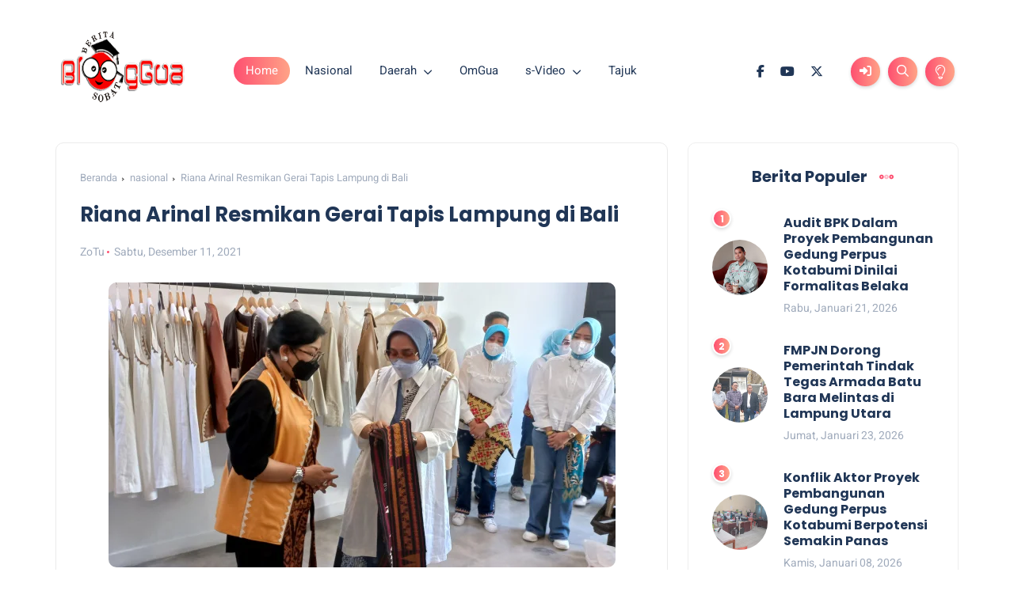

--- FILE ---
content_type: text/html; charset=utf-8
request_url: https://www.google.com/recaptcha/api2/aframe
body_size: 267
content:
<!DOCTYPE HTML><html><head><meta http-equiv="content-type" content="text/html; charset=UTF-8"></head><body><script nonce="WuLHg6nq61gmrIKYVTIe8w">/** Anti-fraud and anti-abuse applications only. See google.com/recaptcha */ try{var clients={'sodar':'https://pagead2.googlesyndication.com/pagead/sodar?'};window.addEventListener("message",function(a){try{if(a.source===window.parent){var b=JSON.parse(a.data);var c=clients[b['id']];if(c){var d=document.createElement('img');d.src=c+b['params']+'&rc='+(localStorage.getItem("rc::a")?sessionStorage.getItem("rc::b"):"");window.document.body.appendChild(d);sessionStorage.setItem("rc::e",parseInt(sessionStorage.getItem("rc::e")||0)+1);localStorage.setItem("rc::h",'1769218429719');}}}catch(b){}});window.parent.postMessage("_grecaptcha_ready", "*");}catch(b){}</script></body></html>

--- FILE ---
content_type: text/javascript; charset=UTF-8
request_url: https://www.bloggua.co.id/feeds/posts/default/-/nasional?alt=json-in-script&callback=relpostimgcuplik&max-results=10
body_size: 15199
content:
// API callback
relpostimgcuplik({"version":"1.0","encoding":"UTF-8","feed":{"xmlns":"http://www.w3.org/2005/Atom","xmlns$openSearch":"http://a9.com/-/spec/opensearchrss/1.0/","xmlns$blogger":"http://schemas.google.com/blogger/2008","xmlns$georss":"http://www.georss.org/georss","xmlns$gd":"http://schemas.google.com/g/2005","xmlns$thr":"http://purl.org/syndication/thread/1.0","id":{"$t":"tag:blogger.com,1999:blog-1399324486837849669"},"updated":{"$t":"2026-01-24T06:00:12.385+07:00"},"category":[{"term":"Berita Lampung"},{"term":"Daerah"},{"term":"Bandar Lampung"},{"term":"Waykanan"},{"term":"nasional"},{"term":"Pringsewu"},{"term":"Lampung Utara"},{"term":"Lampung Barat"},{"term":"Tanggamus"},{"term":"Berita Legislatif"},{"term":"Lampung Tengah"},{"term":"Lampung Timur"},{"term":"TNI-POLRI"},{"term":"Pesisir Barat"},{"term":"Metro"},{"term":"Tulang Bawang"},{"term":"Mesuji"},{"term":"Berita Pemerintah"},{"term":"Sports"},{"term":"Lampung"},{"term":"Politik"},{"term":"AdsGov"},{"term":"Tulang Bawang Barat"},{"term":"Lampung Selatan"},{"term":"Misteri"},{"term":"OmGua"},{"term":"Jakarta"},{"term":"Riau"},{"term":"Bisnis"},{"term":"Kriminal"},{"term":"Pesawaran"},{"term":"Wisata"},{"term":"SiberVideo"},{"term":"Batam"},{"term":"Jawa Barat"},{"term":"Suarahati"},{"term":"Babel"},{"term":"Bogor"},{"term":"OpiniGua"},{"term":"Sleman"},{"term":"Sulawesi Selatan"},{"term":"lifestyle"},{"term":"Jawa Timur"},{"term":"Jawa Tengah"},{"term":"Menggala"},{"term":"NTB"},{"term":"NTT"},{"term":"Pemerintah"},{"term":"Sulawesi Barat"},{"term":"Sumatera Selatan"},{"term":"Tangerang Selatan"},{"term":"Yogyakarta"}],"title":{"type":"text","$t":"BlogGua"},"subtitle":{"type":"html","$t":"Informasi Berita dan Hiburan"},"link":[{"rel":"http://schemas.google.com/g/2005#feed","type":"application/atom+xml","href":"https:\/\/www.bloggua.co.id\/feeds\/posts\/default"},{"rel":"self","type":"application/atom+xml","href":"https:\/\/www.blogger.com\/feeds\/1399324486837849669\/posts\/default\/-\/nasional?alt=json-in-script\u0026max-results=10"},{"rel":"alternate","type":"text/html","href":"https:\/\/www.bloggua.co.id\/search\/label\/nasional"},{"rel":"hub","href":"http://pubsubhubbub.appspot.com/"},{"rel":"next","type":"application/atom+xml","href":"https:\/\/www.blogger.com\/feeds\/1399324486837849669\/posts\/default\/-\/nasional\/-\/nasional?alt=json-in-script\u0026start-index=11\u0026max-results=10"}],"author":[{"name":{"$t":"BlogGua"},"uri":{"$t":"http:\/\/www.blogger.com\/profile\/14756585688366765768"},"email":{"$t":"noreply@blogger.com"},"gd$image":{"rel":"http://schemas.google.com/g/2005#thumbnail","width":"16","height":"16","src":"https:\/\/img1.blogblog.com\/img\/b16-rounded.gif"}}],"generator":{"version":"7.00","uri":"http://www.blogger.com","$t":"Blogger"},"openSearch$totalResults":{"$t":"476"},"openSearch$startIndex":{"$t":"1"},"openSearch$itemsPerPage":{"$t":"10"},"entry":[{"id":{"$t":"tag:blogger.com,1999:blog-1399324486837849669.post-4688913381149822807"},"published":{"$t":"2025-05-15T09:40:00.001+07:00"},"updated":{"$t":"2025-05-15T09:40:13.294+07:00"},"category":[{"scheme":"http://www.blogger.com/atom/ns#","term":"nasional"}],"title":{"type":"text","$t":"Prof Komaruddin Hidayat Nahkoda Baru Gedung Dewan Pers Periode 2025-2028"},"content":{"type":"html","$t":"\u003Ctable align=\"center\" cellpadding=\"0\" cellspacing=\"0\" class=\"tr-caption-container\" style=\"margin-left: auto; margin-right: auto;\"\u003E\u003Ctbody\u003E\u003Ctr\u003E\u003Ctd style=\"text-align: center;\"\u003E\u003Ca href=\"https:\/\/blogger.googleusercontent.com\/img\/b\/R29vZ2xl\/AVvXsEg4CNxpn0P9Kn9oKx7CFiV0THjs7kJla618YhP-XiF1daw6NxLBWCqTQl9srET-5TIlEsZ6W5g9sEeDVtGaYVptYBHP_ynWx6suZaKg7zC9NrOpVk9btCstc0oyqzn1hLG-yMvbLV1zYxVh8eAy0YPE4PXvLW_ICU63KYeNHTZHuwTr3YM4tddEP1Jutic\/s1000\/145.jpg\" imageanchor=\"1\" style=\"margin-left: auto; margin-right: auto;\"\u003E\u003Cimg border=\"0\" data-original-height=\"562\" data-original-width=\"1000\" height=\"180\" src=\"https:\/\/blogger.googleusercontent.com\/img\/b\/R29vZ2xl\/AVvXsEg4CNxpn0P9Kn9oKx7CFiV0THjs7kJla618YhP-XiF1daw6NxLBWCqTQl9srET-5TIlEsZ6W5g9sEeDVtGaYVptYBHP_ynWx6suZaKg7zC9NrOpVk9btCstc0oyqzn1hLG-yMvbLV1zYxVh8eAy0YPE4PXvLW_ICU63KYeNHTZHuwTr3YM4tddEP1Jutic\/s320\/145.jpg\" width=\"320\" \/\u003E\u003C\/a\u003E\u003C\/td\u003E\u003C\/tr\u003E\u003Ctr\u003E\u003Ctd class=\"tr-caption\" style=\"text-align: center;\"\u003EMomen kegiatan\u003C\/td\u003E\u003C\/tr\u003E\u003C\/tbody\u003E\u003C\/table\u003E\u003Cp style=\"text-align: justify;\"\u003E\u003Cb\u003EBlogGua, Jakarta\u003C\/b\u003E - Kepengurusan baru Dewan Pers periode 2025-2028 telah terbentuk. Prof Komaruddin Hidayat menjadi nakhoda baru gedung Dewan Pers setelah terpilih secara aklamasi oleh anggota Dewan Pers pada Rabu (14\/5) di Kantor Dewan Pers Jakarta.\u003C\/p\u003E\u003Cp style=\"text-align: justify;\"\u003EUsai pemilihan ketua, wakil ketua, dan komisi-komisi juga dilakukan serah terima jabatan ketua Dewan Pers dari Ninik Rahayu kepada Komaruddin. Secara simbolis, serah terima jabatan itu ditandai dengan penyerahan buku dari Ninik ke Komaruddin yang berisi kinerja tiga tahun Dewan Pers 2022-2025. Ikut menghadiri acara serah terima jabatan itu antara lain Menkomdigi, Meutya Viada Hafid; Ketua Komisi Yudisial, Amzulian Rifai; Wakil Menteri Pemberdayaan Perempuan dan Perlindungan Anak, Veronica Tan; Kadiv Humas Polri, Irjen Pol Sandi Nugroho, dan undangan lain.\u003C\/p\u003E\u003Cp style=\"text-align: justify;\"\u003EDalam sambutannya, Komaruddin yang mantan rektor Universitas Islam Negeri Syarif Hidayatullah Tangerang Selatan dua periode itu mengaku telah menerima tugas yang tidak ringan di Dewan Pers. Hal itu dia ketahui dari judul buku laporan “Menjaga Kualitas Jurnalisme di Tahun-Tahun Menurunnya Indeks Kemerdekaan Pers”. Judul buku itu dia anggap telah menunjukkan tantangan yang berat di masa mendatang.\u003C\/p\u003E\u003Cp style=\"text-align: justify;\"\u003EKomaruddin yang juga mantan rektor Universitas Islam Internasional Indonesia (UIII) itu menuturkan, sudah sebulan ini puasa melihat media sosial. Itu dia lakukan agar tidak dipengaruhi informasi-informasi yang tidak jelas dan bisa mengganggu pikiran.\u003C\/p\u003E\u003Cp style=\"text-align: justify;\"\u003E“Namun, puasa melihat media sosial itu agaknya harus saya akhiri. Karena mendapat tugas di Dewan Pers, kami harus tahu lalu lintas berita dan informasi,” papar Komaruddin.\u003C\/p\u003E\u003Cp style=\"text-align: justify;\"\u003ESedangkan Ninik Rahayu menjelaskan, Dewan Pers periode 2022-2025 tetap berkomitmen untuk melanjutkan ide yang disampaikan almarhum Prof Azyumardi Azra (ketua Dewan Pers). Ide berisi empat poin itu dianggap sebagai garis panutan, yakni menjadikan Dewan Pers sebagai mitra kritis pemerintah, memperjuangkan kemerdekaan pers, meningkatkan kualitas jurnalisme, dan memikirkan kesejahteraan wartawan.\u003C\/p\u003E\u003Cp style=\"text-align: justify;\"\u003ENinik tak lupa menyampaikan selamat bertugas pada anggota baru Dewan Pers. Hal yang sama disampaikan oleh Meutya sembari memberikan apresiasi pada Dewan Pers periode sebelumnya.\u003C\/p\u003E\u003Cp style=\"text-align: justify;\"\u003ESelain itu, Ninik memaparkan secara selintas apa yang telah dilakukan dan dicapai oleh Dewan Pers periode lalu. “Memang kerja kami belum bisa disebut membawa keberhasilan namun juga tidak bisa disebut sebagai kegagalan,” paparnya.\u003C\/p\u003E\u003Cp style=\"text-align: justify;\"\u003EAdapun susunan lengkap kepengurusan Dewan Pers 2025-2028 adalah sebagai berikut:\u003C\/p\u003E\u003Cp style=\"text-align: justify;\"\u003EKetua: Komaruddin Hidayat\u003C\/p\u003E\u003Cp style=\"text-align: justify;\"\u003EWakil Ketua: Totok Suryanto\u003C\/p\u003E\u003Cp style=\"text-align: justify;\"\u003EKetua Komisi Pengaduan dan Penegakan Etika Pers: Muhammad Jazuli\u003C\/p\u003E\u003Cp style=\"text-align: justify;\"\u003EKetua Komisi Hukum dan Perundang-undangan: Abdul Manan\u003C\/p\u003E\u003Cp style=\"text-align: justify;\"\u003EKetua Komisi Pendidikan, Pelatihan, dan Pengembangan Profesi:\u0026nbsp; Busyro Muqoddas\u003C\/p\u003E\u003Cp style=\"text-align: justify;\"\u003EKetua Komisi Kemitraan Hubungan Antarlembaga: Rosarita Niken Widiastuti\u003C\/p\u003E\u003Cp style=\"text-align: justify;\"\u003EKetua Komisi Penelitian, Pendataan, dan Ratifikasi: Yogi Hadi Ismanto\u003C\/p\u003E\u003Cp style=\"text-align: justify;\"\u003EKetua Komisi Informasi dan Komunikasi: Maha Eka Swasta\u003C\/p\u003E\u003Cp style=\"text-align: justify;\"\u003EKetua Komisi Digital dan Sustainability: Dahlan Dahi\u003C\/p\u003E\u003Cp style=\"text-align: justify;\"\u003ESedangkan anggota Dewan Pers periode 2022-2025 yang telah mengakhiri tugasnya adalah: Ninik Rahayu (ketua), M Agung Dharmajaya (wakil ketua), Arif Zulkifli, Atmaji Sapto Anggoro, Totok Suryanto, Asep Setiawan, Tri Agung Kristanto, serta dua anggota yang mengundurkan diri lebih awal (Asmono Wikan dan Yadi Hendriana). (*)\u003C\/p\u003E"},"link":[{"rel":"replies","type":"application/atom+xml","href":"https:\/\/www.bloggua.co.id\/feeds\/4688913381149822807\/comments\/default","title":"Posting Komentar"},{"rel":"replies","type":"text/html","href":"https:\/\/www.bloggua.co.id\/2025\/05\/prof-komaruddin-hidayat-nahkoda-baru.html#comment-form","title":"0 Komentar"},{"rel":"edit","type":"application/atom+xml","href":"https:\/\/www.blogger.com\/feeds\/1399324486837849669\/posts\/default\/4688913381149822807"},{"rel":"self","type":"application/atom+xml","href":"https:\/\/www.blogger.com\/feeds\/1399324486837849669\/posts\/default\/4688913381149822807"},{"rel":"alternate","type":"text/html","href":"https:\/\/www.bloggua.co.id\/2025\/05\/prof-komaruddin-hidayat-nahkoda-baru.html","title":"Prof Komaruddin Hidayat Nahkoda Baru Gedung Dewan Pers Periode 2025-2028"}],"author":[{"name":{"$t":"ZoTu"},"uri":{"$t":"http:\/\/www.blogger.com\/profile\/08877522188503601686"},"email":{"$t":"noreply@blogger.com"},"gd$image":{"rel":"http://schemas.google.com/g/2005#thumbnail","width":"32","height":"32","src":"\/\/blogger.googleusercontent.com\/img\/b\/R29vZ2xl\/AVvXsEgIws7U-lWqUHI5W5BxSYfeBQ_BNUw7tOKgkXZ79hwJSs124Fw6fRX5pw1zFhm2HngQ3M_rGA6NOcXx4xPY3XGfX3R15gQtshO2_pniblp_fgbTsS9jRMktj9ior2RKpg\/s220\/fb1.png"}}],"media$thumbnail":{"xmlns$media":"http://search.yahoo.com/mrss/","url":"https:\/\/blogger.googleusercontent.com\/img\/b\/R29vZ2xl\/AVvXsEg4CNxpn0P9Kn9oKx7CFiV0THjs7kJla618YhP-XiF1daw6NxLBWCqTQl9srET-5TIlEsZ6W5g9sEeDVtGaYVptYBHP_ynWx6suZaKg7zC9NrOpVk9btCstc0oyqzn1hLG-yMvbLV1zYxVh8eAy0YPE4PXvLW_ICU63KYeNHTZHuwTr3YM4tddEP1Jutic\/s72-c\/145.jpg","height":"72","width":"72"},"thr$total":{"$t":"0"}},{"id":{"$t":"tag:blogger.com,1999:blog-1399324486837849669.post-7184126217923720143"},"published":{"$t":"2025-03-22T22:17:00.002+07:00"},"updated":{"$t":"2025-03-22T22:17:47.009+07:00"},"category":[{"scheme":"http://www.blogger.com/atom/ns#","term":"nasional"}],"title":{"type":"text","$t":"BPOM Luruskan Informasi, Pabrik Skincare Ratansha Tidak Ditutup"},"content":{"type":"html","$t":"\u003Ctable align=\"center\" cellpadding=\"0\" cellspacing=\"0\" class=\"tr-caption-container\" style=\"margin-left: auto; margin-right: auto;\"\u003E\u003Ctbody\u003E\u003Ctr\u003E\u003Ctd style=\"text-align: center;\"\u003E\u003Ca href=\"https:\/\/blogger.googleusercontent.com\/img\/b\/R29vZ2xl\/AVvXsEhqxZkD3MwtXpr4spZ3_8_hUmmBl3ikar8avRuxet_f4eifOwSMJXht38IGY8nf6BHCjQ21eseszm9CTUL1kaSWIW3yUIoHBg0IwsHiR2OVidwzydy-Y2ZQyuOp8bHLd-Bn0QcGFOoTsqg8sOKvGs9tREI-xN-DO7O04BRwb4wWxJgh6yIQB7OjSCwIAtk\/s828\/223.jpeg\" imageanchor=\"1\" style=\"margin-left: auto; margin-right: auto;\"\u003E\u003Cimg border=\"0\" data-original-height=\"466\" data-original-width=\"828\" height=\"180\" src=\"https:\/\/blogger.googleusercontent.com\/img\/b\/R29vZ2xl\/AVvXsEhqxZkD3MwtXpr4spZ3_8_hUmmBl3ikar8avRuxet_f4eifOwSMJXht38IGY8nf6BHCjQ21eseszm9CTUL1kaSWIW3yUIoHBg0IwsHiR2OVidwzydy-Y2ZQyuOp8bHLd-Bn0QcGFOoTsqg8sOKvGs9tREI-xN-DO7O04BRwb4wWxJgh6yIQB7OjSCwIAtk\/s320\/223.jpeg\" width=\"320\" \/\u003E\u003C\/a\u003E\u003C\/td\u003E\u003C\/tr\u003E\u003Ctr\u003E\u003Ctd class=\"tr-caption\" style=\"text-align: center;\"\u003EKepala BPOM,\u0026nbsp;\u003Cspan style=\"text-align: justify;\"\u003ETaruna Ikrar (tengah)\u003C\/span\u003E\u003C\/td\u003E\u003C\/tr\u003E\u003C\/tbody\u003E\u003C\/table\u003E\u003Cp style=\"text-align: justify;\"\u003E\u003Cb\u003EBlogGua, Jakarta\u003C\/b\u003E\u0026nbsp;- Badan Pengawas Obat dan Makanan (BPOM) meluruskan informasi yang tidak akurat di berbagai media sosial mengenai PT. Ratansha Purnama Abadi, pabrik kosmetik skincare yang ditutup dan telah diajukan ke pengadilan karena melanggar penggunaan bahan berbahaya seperti merkuri.\u003C\/p\u003E\u003Cp style=\"text-align: justify;\"\u003EMenurut Kepala BPOM Taruna Ikrar, pihaknya selalu komitmen dalam melaksanakan pengawasan ketat terhadap seluruh produk kosmetik yang beredar di masyarakat. BPOM memiliki prosedur evaluasi yang ketat sebelum mengeluarkan izin edar bagi setiap produk kosmetik.\u0026nbsp;\u003C\/p\u003E\u003Cp style=\"text-align: justify;\"\u003E“Kami mengimbau masyarakat untuk tidak menyebarkan informasi yang belum terverifikasi yang dapat merugikan pabrik yang telah mematuhi regulasi dan memperoleh izin edar resmi,” katanya.\u003C\/p\u003E\u003Cp style=\"text-align: justify;\"\u003EBPOM dengan tegas mengklarifikasi bahwa informasi yang beredar di media sosial mengenai pabrik Ratansha yang dinarasikan telah diajukan ke pengadilan oleh BPOM sebanyak dua kali, namun selalu gagal adalah informasi yang sama sekali tidak benar.\u0026nbsp;\u003C\/p\u003E\u003Cp style=\"text-align: justify;\"\u003E“Pabrik yang dimaksud (Ratansha) tidak teridentifikasi sebagai pabrik pemasok merkuri. Tuduhan semacam ini tidak memiliki dasar fakta dan dapat merugikan reputasi pabrik yang telah mematuhi regulasi,” katanya.\u003C\/p\u003E\u003Cp style=\"text-align: justify;\"\u003E“Perlu kami tegaskan bahwa berita yang beredar di media sosial terkait dengan penutupan pabrik kosmetik tertentu yang diakibatkan oleh ditemukannya bahan berbahaya adalah tidak benar,” kata Ikrar lagi.\u003C\/p\u003E\u003Cp style=\"text-align: justify;\"\u003EIkrar menambahkan, BPOM sangat prihatin dengan fenomena penyebaran informasi tidak akurat yang dapat berdampak negatif pada kepercayaan masyarakat, hubungan produsen dengan mitra bisnis, dan bahkan mengancam keberlangsungan lapangan kerja karyawan industri kosmetik.\u0026nbsp;\u003C\/p\u003E\u003Cp style=\"text-align: justify;\"\u003ETuduhan yang tidak berdasar dapat mengakibatkan keresahan di masyarakat dan dampak ekonomi yang serius bagi industri yang telah mematuhi regulasi.\u003C\/p\u003E\u003Cp style=\"text-align: justify;\"\u003EBPOM juga mengimbau masyarakat untuk:\u003C\/p\u003E\u003Cp style=\"text-align: justify;\"\u003E\u003C\/p\u003E\u003Cul\u003E\u003Cli\u003ESelalu memeriksa nomor izin edar BPOM pada kemasan produk kosmetik sebelum membeli dan menggunakannya;\u003C\/li\u003E\u003Cli\u003EMengakses informasi tentang produk kosmetik yang telah mendapatkan izin edar melalui aplikasi Cek BPOM atau website resmi BPOM;\u003C\/li\u003E\u003Cli\u003EBerhati-hati terhadap informasi yang beredar di media sosial dan memverifikasi kebenarannya melalui sumber resmi;\u003C\/li\u003E\u003Cli\u003ETidak turut menyebarkan tuduhan tidak berdasar yang dapat merugikan produsen yang telah mematuhi regulasi;\u003C\/li\u003E\u003Cli\u003EMasyarakat dapat melaporkan produk kosmetik yang mencurigakan atau efek samping penggunaan produk ke BPOM melalui ULPK (Unit Layanan Pengaduan Konsumen) BPOM di nomor telepon 1500533 atau email ulpk@pom.go.id.\u003C\/li\u003E\u003C\/ul\u003E\u003Cp\u003E\u003C\/p\u003E\u003Cp style=\"text-align: justify;\"\u003E\"BPOM akan terus berkomitmen untuk melindungi masyarakat dengan memastikan keamanan, khasiat\/manfaat, dan mutu produk kosmetik yang beredar, sekaligus menjaga iklim usaha yang sehat bagi produsen yang telah mematuhi regulasi. Kami mengajak masyarakat untuk menjadi konsumen cerdas dan melakukan verifikasi informasi dari sumber yang terpercaya,\" kata Taruna Ikrar. (*)\u003C\/p\u003E"},"link":[{"rel":"replies","type":"application/atom+xml","href":"https:\/\/www.bloggua.co.id\/feeds\/7184126217923720143\/comments\/default","title":"Posting Komentar"},{"rel":"replies","type":"text/html","href":"https:\/\/www.bloggua.co.id\/2025\/03\/bpom-luruskan-informasi-pabrik-skincare.html#comment-form","title":"0 Komentar"},{"rel":"edit","type":"application/atom+xml","href":"https:\/\/www.blogger.com\/feeds\/1399324486837849669\/posts\/default\/7184126217923720143"},{"rel":"self","type":"application/atom+xml","href":"https:\/\/www.blogger.com\/feeds\/1399324486837849669\/posts\/default\/7184126217923720143"},{"rel":"alternate","type":"text/html","href":"https:\/\/www.bloggua.co.id\/2025\/03\/bpom-luruskan-informasi-pabrik-skincare.html","title":"BPOM Luruskan Informasi, Pabrik Skincare Ratansha Tidak Ditutup"}],"author":[{"name":{"$t":"ZoTu"},"uri":{"$t":"http:\/\/www.blogger.com\/profile\/08877522188503601686"},"email":{"$t":"noreply@blogger.com"},"gd$image":{"rel":"http://schemas.google.com/g/2005#thumbnail","width":"32","height":"32","src":"\/\/blogger.googleusercontent.com\/img\/b\/R29vZ2xl\/AVvXsEgIws7U-lWqUHI5W5BxSYfeBQ_BNUw7tOKgkXZ79hwJSs124Fw6fRX5pw1zFhm2HngQ3M_rGA6NOcXx4xPY3XGfX3R15gQtshO2_pniblp_fgbTsS9jRMktj9ior2RKpg\/s220\/fb1.png"}}],"media$thumbnail":{"xmlns$media":"http://search.yahoo.com/mrss/","url":"https:\/\/blogger.googleusercontent.com\/img\/b\/R29vZ2xl\/AVvXsEhqxZkD3MwtXpr4spZ3_8_hUmmBl3ikar8avRuxet_f4eifOwSMJXht38IGY8nf6BHCjQ21eseszm9CTUL1kaSWIW3yUIoHBg0IwsHiR2OVidwzydy-Y2ZQyuOp8bHLd-Bn0QcGFOoTsqg8sOKvGs9tREI-xN-DO7O04BRwb4wWxJgh6yIQB7OjSCwIAtk\/s72-c\/223.jpeg","height":"72","width":"72"},"thr$total":{"$t":"0"}},{"id":{"$t":"tag:blogger.com,1999:blog-1399324486837849669.post-5939877943445011258"},"published":{"$t":"2025-01-24T17:33:00.033+07:00"},"updated":{"$t":"2025-01-24T20:39:43.315+07:00"},"category":[{"scheme":"http://www.blogger.com/atom/ns#","term":"nasional"}],"title":{"type":"text","$t":"Dewan Pers Luncurkan Pedoman Penggunaan Kecerdasan Buatan Dalam Karya Jurnalistik"},"content":{"type":"html","$t":"\u003Ctable align=\"center\" cellpadding=\"0\" cellspacing=\"0\" class=\"tr-caption-container\" style=\"margin-left: auto; margin-right: auto;\"\u003E\u003Ctbody\u003E\u003Ctr\u003E\u003Ctd style=\"text-align: center;\"\u003E\u003Ca href=\"https:\/\/blogger.googleusercontent.com\/img\/b\/R29vZ2xl\/AVvXsEhZxtVVi79csGjYOHIgO9ejjPEWDBaaSa-2dy3gM5yVa_ZSqzvb5zfw-QCS2zg_x2wP9fgWT9z8Ri2GZpkW7lkZyoEVyZMak-dZWpCAk4uWs7s44B-Coi3uTv3pAsfCk8DQsPhMYtTtf2dxX1X3Ffnu4fiu6dtqQbMaGRPxYOkbUwrFhteOJPCIgTiG0NA\/s1280\/WhatsApp%20Image%202025-01-24%20at%2020.29.44.jpeg\" imageanchor=\"1\" style=\"margin-left: auto; margin-right: auto;\"\u003E\u003Cimg border=\"0\" data-original-height=\"960\" data-original-width=\"1280\" height=\"240\" src=\"https:\/\/blogger.googleusercontent.com\/img\/b\/R29vZ2xl\/AVvXsEhZxtVVi79csGjYOHIgO9ejjPEWDBaaSa-2dy3gM5yVa_ZSqzvb5zfw-QCS2zg_x2wP9fgWT9z8Ri2GZpkW7lkZyoEVyZMak-dZWpCAk4uWs7s44B-Coi3uTv3pAsfCk8DQsPhMYtTtf2dxX1X3Ffnu4fiu6dtqQbMaGRPxYOkbUwrFhteOJPCIgTiG0NA\/s320\/WhatsApp%20Image%202025-01-24%20at%2020.29.44.jpeg\" width=\"320\" \/\u003E\u003C\/a\u003E\u003C\/td\u003E\u003C\/tr\u003E\u003Ctr\u003E\u003Ctd class=\"tr-caption\" style=\"text-align: center;\"\u003EMomen kegiatan\u003C\/td\u003E\u003C\/tr\u003E\u003C\/tbody\u003E\u003C\/table\u003E\u003Cp style=\"text-align: justify;\"\u003E\u003Cb\u003EBlogGua, Jakarta\u003C\/b\u003E - Dewan Pers mengumumkan peluncuran pedoman resmi terkait penggunaan kecerdasan buatan (artificial intelligence\/AI) dalam proses produksi karya jurnalistik. Pedoman ini dirancang untuk memastikan bahwa teknologi AI digunakan secara etis, transparan, dan tidak mengorbankan integritas jurnalistik di tengah kemajuan teknologi yang pesat.\u003C\/p\u003E\u003Cp style=\"text-align: justify;\"\u003EDalam jumpa pers yang diselenggarakan pada Jumat (24\/1\/2025), Ketua Dewan Pers, Ninik Rahayu menjelaskan proses penyusunan pedoman ini telah dilakukan sejak April 2024. Dewan Pers membentuk satuan tugas yang terdiri dari perwakilan internal, perwakilan konstituen dan tim perumus.\u003C\/p\u003E\u003Cp style=\"text-align: justify;\"\u003EDalam prosesnya, penyusunan pedoman tersebut juga mendengarkan masukan beberapa media dan konstituen yang telah menerapkan penggunaan kecerdasan buatan dalam karya jurnalistiknya, serta mempertimbangkan masukan dari pakar di bidang kecerdasan buatan. Selain itu, pedoman ini juga telah menjalani uji publik yang melibatkan para pemangku kepentingan, termasuk dari Mahkamah Agung.\u003C\/p\u003E\u003Cp style=\"text-align: justify;\"\u003E“Pedoman ini telah dinantikan oleh seluruh insan pers. Semoga melalui pedoman ini, pemanfaatan teknologi kecerdasan buatan di ranah jurnalistik nantinya dapat membantu mempercepat proses jurnalistik dan meningkatkan efisiensi kerja. Namun, tetap diperlukan kontrol dan prinsip etika yang ketat agar AI tidak merusak nilai-nilai fundamental jurnalistik, seperti keakuratan, keadilan, dan independensi,” jelas Ninik.\u0026nbsp;\u003C\/p\u003E\u003Cp style=\"text-align: justify;\"\u003EPedoman ini terdiri dari 8 Bab dan 10 Pasal. mencakup:\u003C\/p\u003E\u003Cp style=\"text-align: justify;\"\u003E1. Ketentuan Umum, 2. Prinsip Dasar, 3. Teknologi, 4. Publikasi, 5. Komersialisasi, 6. Perlindungan, 7. Penyelesaian Sengketa, dan 8. Ketentuan Penutup.\u003C\/p\u003E\u003Cp style=\"text-align: justify;\"\u003EPedoman Penggunaan Kecerdasan Buatan dalam Karya Jurnalistik dapat diunduh melalui link berikut: https:\/\/s.id\/pedoman_ai_dalam_karya_jurnalistik\u003C\/p\u003E\u003Cp style=\"text-align: justify;\"\u003ENarahubung: A Sapto Anggoro (Wakil Ketua Komisi Informasi dan Komunikasi): 0818807419\u003C\/p\u003E"},"link":[{"rel":"replies","type":"application/atom+xml","href":"https:\/\/www.bloggua.co.id\/feeds\/5939877943445011258\/comments\/default","title":"Posting Komentar"},{"rel":"replies","type":"text/html","href":"https:\/\/www.bloggua.co.id\/2025\/01\/dewan-pers-luncurkan-pedoman-penggunaan.html#comment-form","title":"0 Komentar"},{"rel":"edit","type":"application/atom+xml","href":"https:\/\/www.blogger.com\/feeds\/1399324486837849669\/posts\/default\/5939877943445011258"},{"rel":"self","type":"application/atom+xml","href":"https:\/\/www.blogger.com\/feeds\/1399324486837849669\/posts\/default\/5939877943445011258"},{"rel":"alternate","type":"text/html","href":"https:\/\/www.bloggua.co.id\/2025\/01\/dewan-pers-luncurkan-pedoman-penggunaan.html","title":"Dewan Pers Luncurkan Pedoman Penggunaan Kecerdasan Buatan Dalam Karya Jurnalistik"}],"author":[{"name":{"$t":"ZoTu"},"uri":{"$t":"http:\/\/www.blogger.com\/profile\/08877522188503601686"},"email":{"$t":"noreply@blogger.com"},"gd$image":{"rel":"http://schemas.google.com/g/2005#thumbnail","width":"32","height":"32","src":"\/\/blogger.googleusercontent.com\/img\/b\/R29vZ2xl\/AVvXsEgIws7U-lWqUHI5W5BxSYfeBQ_BNUw7tOKgkXZ79hwJSs124Fw6fRX5pw1zFhm2HngQ3M_rGA6NOcXx4xPY3XGfX3R15gQtshO2_pniblp_fgbTsS9jRMktj9ior2RKpg\/s220\/fb1.png"}}],"media$thumbnail":{"xmlns$media":"http://search.yahoo.com/mrss/","url":"https:\/\/blogger.googleusercontent.com\/img\/b\/R29vZ2xl\/AVvXsEhZxtVVi79csGjYOHIgO9ejjPEWDBaaSa-2dy3gM5yVa_ZSqzvb5zfw-QCS2zg_x2wP9fgWT9z8Ri2GZpkW7lkZyoEVyZMak-dZWpCAk4uWs7s44B-Coi3uTv3pAsfCk8DQsPhMYtTtf2dxX1X3Ffnu4fiu6dtqQbMaGRPxYOkbUwrFhteOJPCIgTiG0NA\/s72-c\/WhatsApp%20Image%202025-01-24%20at%2020.29.44.jpeg","height":"72","width":"72"},"thr$total":{"$t":"0"}},{"id":{"$t":"tag:blogger.com,1999:blog-1399324486837849669.post-6673636806333766605"},"published":{"$t":"2024-10-18T16:18:00.008+07:00"},"updated":{"$t":"2024-10-18T16:18:56.472+07:00"},"category":[{"scheme":"http://www.blogger.com/atom/ns#","term":"nasional"}],"title":{"type":"text","$t":"Isma Yatun Kembali Jabat Ketua BPK RI"},"content":{"type":"html","$t":"\u003Ctable align=\"center\" cellpadding=\"0\" cellspacing=\"0\" class=\"tr-caption-container\" style=\"margin-left: auto; margin-right: auto;\"\u003E\u003Ctbody\u003E\u003Ctr\u003E\u003Ctd style=\"text-align: center;\"\u003E\u003Ca href=\"https:\/\/blogger.googleusercontent.com\/img\/b\/R29vZ2xl\/AVvXsEhCzFqCxvSc04JYRAu1e7_IbategNMwZjiv3Yj-0THs778xBKpmy01VBu_jxXr13dwMcTx-WfTTJsHMk4D3c562iAOMzHvr64rDpcDigWozazfnMOY2YMZwyzTavuAF9pJO-g4zzLBnytn4GFRo6VK5OrjWy9DmyDZ_PQaByYdoNSv-oWS26NB_GuYigw4\/s600\/1000186640.jpg\" imageanchor=\"1\" style=\"margin-left: auto; margin-right: auto;\"\u003E\u003Cimg border=\"0\" data-original-height=\"300\" data-original-width=\"600\" height=\"160\" src=\"https:\/\/blogger.googleusercontent.com\/img\/b\/R29vZ2xl\/AVvXsEhCzFqCxvSc04JYRAu1e7_IbategNMwZjiv3Yj-0THs778xBKpmy01VBu_jxXr13dwMcTx-WfTTJsHMk4D3c562iAOMzHvr64rDpcDigWozazfnMOY2YMZwyzTavuAF9pJO-g4zzLBnytn4GFRo6VK5OrjWy9DmyDZ_PQaByYdoNSv-oWS26NB_GuYigw4\/s320\/1000186640.jpg\" width=\"320\" \/\u003E\u003C\/a\u003E\u003C\/td\u003E\u003C\/tr\u003E\u003Ctr\u003E\u003Ctd class=\"tr-caption\" style=\"text-align: center;\"\u003EIsma Yatun\u003C\/td\u003E\u003C\/tr\u003E\u003C\/tbody\u003E\u003C\/table\u003E\u003Cp style=\"text-align: justify;\"\u003E\u003Cb\u003EBlogGua, Jakarta\u003C\/b\u003E - Mahkamah Agung Republik Indonesia (MA RI) melantik Ketua dan Wakil Ketua Badan Pemeriksa Keuangan (BPK RI) di Gedung Mahkamah Agung, Jakarta, Jum'at (18\/11\/2024).\u003C\/p\u003E\u003Cp style=\"text-align: justify;\"\u003ESebelumnya, Badan Pemeriksa Keuangan (BPK) menetapkan Isma Yatun untuk tetap melanjutkan jabatannya sebagai Ketua BPK RI, sementara Budi Prijono ditunjuk sebagai Wakil Ketua BPK RI.\u003C\/p\u003E\u003Cp style=\"text-align: justify;\"\u003E“Melalui Sidang BPK dan Sidang Anggota BPK yang digelar di Gedung BPK, Jakarta, diputuskan bahwa posisi Ketua BPK masih dipegang oleh Isma Yatun, dan Budi Prijono menjadi Wakil Ketua BPK,” ujar Teguh Widodo, Kepala Biro Humas dan Kerja Sama Internasional BPK.\u003C\/p\u003E\u003Cp style=\"text-align: justify;\"\u003ESidang tersebut juga menetapkan beberapa penempatan lainnya, yaitu Nyoman Adhi Suryadnyana sebagai Anggota I, Daniel Lumban Tobing sebagai Anggota II, Akhsanul Khaq sebagai Anggota III, Haerul Saleh sebagai Anggota IV, Bobby Adhityo Rizaldi sebagai Anggota V, Fathan Subchi sebagai Anggota VI, dan Slamet Edy Purnomo sebagai Anggota VII.\u003C\/p\u003E\u003Cp style=\"text-align: justify;\"\u003EProses Sidang BPK dan Sidang Anggota BPK ini dilakukan sesuai dengan ketentuan Undang-Undang (UU) Nomor 15 Tahun 2006 tentang Badan Pemeriksa Keuangan (BPK), serta mengikuti Peraturan BPK Nomor 4 Tahun 2023 tentang Tata Cara Pemilihan Ketua dan\/atau Wakil Ketua BPK.\u003C\/p\u003E\u003Cp style=\"text-align: justify;\"\u003ESelain itu, sidang ini juga berpedoman pada Peraturan BPK Nomor 3 Tahun 2017 tentang Perubahan atas Peraturan BPK Nomor 1 Tahun 2015 mengenai Pembagian Tugas dan Wewenang Ketua, Wakil Ketua, dan Anggota BPK, serta Peraturan BPK Nomor 2 Tahun 2016 terkait Tata Kerja Badan Pemeriksa Keuangan.\u003C\/p\u003E\u003Cp style=\"text-align: justify;\"\u003ELima Anggota BPK terpilih untuk periode 2024-2029 telah mengucapkan sumpah jabatan pada Kamis (17\/10) di Gedung Mahkamah Agung (MA), Jakarta. Kelima anggota tersebut adalah Akhsanul Khaq, Bobby Adhityo Rizaldi, Budi Prijono, Daniel Lumban Tobing, dan Fathan Subchi.\u003C\/p\u003E\u003Cp style=\"text-align: justify;\"\u003EPara anggota baru ini menggantikan anggota BPK yang masa jabatannya telah berakhir, yaitu Wakil Ketua merangkap Anggota BPK Hendra Susanto, Anggota BPK Daniel Lumban Tobing (yang kembali terpilih), Achsanul Qosasi, Ahmadi Noor Supit, dan Pius Lustrilanang.\u003C\/p\u003E\u003Cp style=\"text-align: justify;\"\u003ESebelum terpilih, Akhsanul Khaq menjabat sebagai Auditor Utama Keuangan Negara (KN) I BPK, sementara Bobby Adhityo Rizaldi adalah Anggota DPR RI selama tiga periode berturut-turut. Budi Prijono sebelumnya berperan sebagai Inspektur Jenderal Kementerian Pertahanan RI, Daniel Lumban Tobing menjabat sebagai Anggota II BPK periode 2019-2024, dan Fathan Subchi merupakan mantan Wakil Ketua Komisi XI DPR RI yang telah menjadi Anggota DPR RI sejak tahun 2014. (*)\u003C\/p\u003E"},"link":[{"rel":"replies","type":"application/atom+xml","href":"https:\/\/www.bloggua.co.id\/feeds\/6673636806333766605\/comments\/default","title":"Posting Komentar"},{"rel":"replies","type":"text/html","href":"https:\/\/www.bloggua.co.id\/2024\/10\/isma-yatun-kembali-jabat-ketua-bpk-ri.html#comment-form","title":"0 Komentar"},{"rel":"edit","type":"application/atom+xml","href":"https:\/\/www.blogger.com\/feeds\/1399324486837849669\/posts\/default\/6673636806333766605"},{"rel":"self","type":"application/atom+xml","href":"https:\/\/www.blogger.com\/feeds\/1399324486837849669\/posts\/default\/6673636806333766605"},{"rel":"alternate","type":"text/html","href":"https:\/\/www.bloggua.co.id\/2024\/10\/isma-yatun-kembali-jabat-ketua-bpk-ri.html","title":"Isma Yatun Kembali Jabat Ketua BPK RI"}],"author":[{"name":{"$t":"ZoTu"},"uri":{"$t":"http:\/\/www.blogger.com\/profile\/08877522188503601686"},"email":{"$t":"noreply@blogger.com"},"gd$image":{"rel":"http://schemas.google.com/g/2005#thumbnail","width":"32","height":"32","src":"\/\/blogger.googleusercontent.com\/img\/b\/R29vZ2xl\/AVvXsEgIws7U-lWqUHI5W5BxSYfeBQ_BNUw7tOKgkXZ79hwJSs124Fw6fRX5pw1zFhm2HngQ3M_rGA6NOcXx4xPY3XGfX3R15gQtshO2_pniblp_fgbTsS9jRMktj9ior2RKpg\/s220\/fb1.png"}}],"media$thumbnail":{"xmlns$media":"http://search.yahoo.com/mrss/","url":"https:\/\/blogger.googleusercontent.com\/img\/b\/R29vZ2xl\/AVvXsEhCzFqCxvSc04JYRAu1e7_IbategNMwZjiv3Yj-0THs778xBKpmy01VBu_jxXr13dwMcTx-WfTTJsHMk4D3c562iAOMzHvr64rDpcDigWozazfnMOY2YMZwyzTavuAF9pJO-g4zzLBnytn4GFRo6VK5OrjWy9DmyDZ_PQaByYdoNSv-oWS26NB_GuYigw4\/s72-c\/1000186640.jpg","height":"72","width":"72"},"thr$total":{"$t":"0"}},{"id":{"$t":"tag:blogger.com,1999:blog-1399324486837849669.post-2501726723369082804"},"published":{"$t":"2024-09-11T19:56:00.003+07:00"},"updated":{"$t":"2024-09-11T19:58:22.043+07:00"},"category":[{"scheme":"http://www.blogger.com/atom/ns#","term":"Berita Lampung"},{"scheme":"http://www.blogger.com/atom/ns#","term":"nasional"}],"title":{"type":"text","$t":"Tegar Anugerah Raih Medali Perak di PON XXI Aceh-Sumut"},"content":{"type":"html","$t":"\u003Ctable align=\"center\" cellpadding=\"0\" cellspacing=\"0\" class=\"tr-caption-container\" style=\"margin-left: auto; margin-right: auto;\"\u003E\u003Ctbody\u003E\u003Ctr\u003E\u003Ctd style=\"text-align: center;\"\u003E\u003Ca href=\"https:\/\/blogger.googleusercontent.com\/img\/b\/R29vZ2xl\/AVvXsEhtfZP5tW_flxzUGws-WbMTlP-SC3dNWnDDjDMljzznj0OsK52cGZ5Ojol0488Eoihfo298uZryAsQ4SaUynhxfsu6g-NEPA8xW1MduZoIvOVZCQUNQw2RAR-ADhnbllodG7xzVm7ElEUprHUr4pVwY6ys-YiAlXtgljwXayDEPzFhD4ZzhS_jkWheKTVs\/s1600\/IMG-20240911-WA0024.jpg\" style=\"margin-left: auto; margin-right: auto;\"\u003E\u003Cimg border=\"0\" data-original-height=\"900\" data-original-width=\"1600\" height=\"180\" src=\"https:\/\/blogger.googleusercontent.com\/img\/b\/R29vZ2xl\/AVvXsEhtfZP5tW_flxzUGws-WbMTlP-SC3dNWnDDjDMljzznj0OsK52cGZ5Ojol0488Eoihfo298uZryAsQ4SaUynhxfsu6g-NEPA8xW1MduZoIvOVZCQUNQw2RAR-ADhnbllodG7xzVm7ElEUprHUr4pVwY6ys-YiAlXtgljwXayDEPzFhD4ZzhS_jkWheKTVs\/s320\/IMG-20240911-WA0024.jpg\" width=\"320\" \/\u003E\u003C\/a\u003E\u003C\/td\u003E\u003C\/tr\u003E\u003Ctr\u003E\u003Ctd class=\"tr-caption\" style=\"text-align: center;\"\u003ETegar Anugerah (jaket olahraga Putih)\u003C\/td\u003E\u003C\/tr\u003E\u003C\/tbody\u003E\u003C\/table\u003E\u003Cp style=\"text-align: justify;\"\u003E\u003Cb\u003EBlogGua, Aceh\u003C\/b\u003E -\u0026nbsp; Kontingen asal Lampung, Tegar Anugerah berhasil raih medali perak pada cabang olahraga menembak di ajang Pekan Olahraga Nasional (PON) XXI Aceh-Sumut, Rabu (11\/09\/2024) yang berlangsung di Lapangan Tembak Rindam Iskandar Muda, Mata ie, Aceh Besar.\u003C\/p\u003E\u003Cp style=\"text-align: justify;\"\u003EPrestasi ini menjadi medali pertama yang diraih oleh kontingen Lampung cabang olahraga menembak.\u003C\/p\u003E\u003Cp style=\"text-align: justify;\"\u003ETegar Anugerah yang tergabung dalam tim Kobel Shooting Club (Kobel SC) turun di nomor 18-41m metallic silhouette multirange dan berhasil merobohkan 37 metallic silhouette dari 40 poin dengan menorehkan skor 370.\u003C\/p\u003E\u003Cp style=\"text-align: justify;\"\u003EDalam kompetisi yang berlangsung ketat tersebut, Tegar menunjukkan performa yang mengesankan dan berhasil mengukir nama Lampung di pentas nasional. Medali perak yang diraih merupakan hasil dari dedikasi dan latihan keras yang dilakukan selama ini.\u003C\/p\u003E\u003Cp style=\"text-align: justify;\"\u003ESementara itu Atlet asal Jawa timur Luqman Syarif\u0026nbsp; juga menorehkan skor 370. Namun, berhasil menjatuhkan 37 metallic silhouette\u0026nbsp;jangkauan 41m. Hingganya, berhasil merebut medali emas. Kemudian di posisi ketiga medali perunggu diraih Caecilia Sekar Maharani dari Jawa Tengah dengan skor 360 poin.\u003C\/p\u003E\u003Cp style=\"text-align: justify;\"\u003EKetua Perbakin Kota Bandar Lampung, Hengki AJ mengungkapkan kebanggaan dan apresiasinya terhadap prestasi yang diraih oleh Tegar Anugerah.\u003C\/p\u003E\u003Cp style=\"text-align: justify;\"\u003E\"Medali perak ini menjadi bukti nyata kualitas atlet menembak dari Lampung,\" imbuhnya.\u003C\/p\u003E\u003Cp style=\"text-align: justify;\"\u003ESementara itu, Ketua Kobel Shooting Club Bandar Lampung Indra Marza juga menyampaikan ucapan selamat dan terimakasih.\u003C\/p\u003E\u003Cp style=\"text-align: justify;\"\u003E\"Pencapaian ini merupakan hasil dari latihan dan persiapan yang intensif dan juga merupakan kali pertamanya bagi Tegar mengikuti ajang\u0026nbsp; PON,\" jelasnya.\u003C\/p\u003E\u003Cp style=\"text-align: justify;\"\u003EIndra pun mengatakan, Tegar menunjukan kualitasnya sebagai atlet menembak dengan berhasil meraih medali perak,\u0026nbsp; ini sangat membanggakan bagi Klub Kobel SC\u0026nbsp; dan mengharumkan nama Lampung.\u003C\/p\u003E\u003Cp style=\"text-align: justify;\"\u003E\"Untuk itu, Kami berharap prestasi ini dapat memotivasi atlet kami yang lainnya untuk terus berusaha dan berlatih dengan lebih baik,\" imbuhnya. (*)\u003C\/p\u003E"},"link":[{"rel":"replies","type":"application/atom+xml","href":"https:\/\/www.bloggua.co.id\/feeds\/2501726723369082804\/comments\/default","title":"Posting Komentar"},{"rel":"replies","type":"text/html","href":"https:\/\/www.bloggua.co.id\/2024\/09\/tegar-anugerah-raih-medali-perak-di-pon.html#comment-form","title":"0 Komentar"},{"rel":"edit","type":"application/atom+xml","href":"https:\/\/www.blogger.com\/feeds\/1399324486837849669\/posts\/default\/2501726723369082804"},{"rel":"self","type":"application/atom+xml","href":"https:\/\/www.blogger.com\/feeds\/1399324486837849669\/posts\/default\/2501726723369082804"},{"rel":"alternate","type":"text/html","href":"https:\/\/www.bloggua.co.id\/2024\/09\/tegar-anugerah-raih-medali-perak-di-pon.html","title":"Tegar Anugerah Raih Medali Perak di PON XXI Aceh-Sumut"}],"author":[{"name":{"$t":"ZoTu"},"uri":{"$t":"http:\/\/www.blogger.com\/profile\/08877522188503601686"},"email":{"$t":"noreply@blogger.com"},"gd$image":{"rel":"http://schemas.google.com/g/2005#thumbnail","width":"32","height":"32","src":"\/\/blogger.googleusercontent.com\/img\/b\/R29vZ2xl\/AVvXsEgIws7U-lWqUHI5W5BxSYfeBQ_BNUw7tOKgkXZ79hwJSs124Fw6fRX5pw1zFhm2HngQ3M_rGA6NOcXx4xPY3XGfX3R15gQtshO2_pniblp_fgbTsS9jRMktj9ior2RKpg\/s220\/fb1.png"}}],"media$thumbnail":{"xmlns$media":"http://search.yahoo.com/mrss/","url":"https:\/\/blogger.googleusercontent.com\/img\/b\/R29vZ2xl\/AVvXsEhtfZP5tW_flxzUGws-WbMTlP-SC3dNWnDDjDMljzznj0OsK52cGZ5Ojol0488Eoihfo298uZryAsQ4SaUynhxfsu6g-NEPA8xW1MduZoIvOVZCQUNQw2RAR-ADhnbllodG7xzVm7ElEUprHUr4pVwY6ys-YiAlXtgljwXayDEPzFhD4ZzhS_jkWheKTVs\/s72-c\/IMG-20240911-WA0024.jpg","height":"72","width":"72"},"thr$total":{"$t":"0"}},{"id":{"$t":"tag:blogger.com,1999:blog-1399324486837849669.post-7851013811987168244"},"published":{"$t":"2024-09-11T19:10:00.005+07:00"},"updated":{"$t":"2024-09-11T19:11:34.803+07:00"},"category":[{"scheme":"http://www.blogger.com/atom/ns#","term":"Berita Lampung"},{"scheme":"http://www.blogger.com/atom/ns#","term":"nasional"}],"title":{"type":"text","$t":"Atlet Paralayang Lampung Raih Medali di Ajang PON XXI"},"content":{"type":"html","$t":"\u003Ctable align=\"center\" cellpadding=\"0\" cellspacing=\"0\" class=\"tr-caption-container\" style=\"margin-left: auto; margin-right: auto;\"\u003E\u003Ctbody\u003E\u003Ctr\u003E\u003Ctd style=\"text-align: center;\"\u003E\u003Ca href=\"https:\/\/blogger.googleusercontent.com\/img\/b\/R29vZ2xl\/AVvXsEg8oW8170pyIwjqySuoOjloeehzJcG1VGfFiUjD4v1IlBHKLEOta9zvJXGzUe2okGoDC_SbSPMOvtdvREbyFMunPR0i8tv7CH9gpv4YBqY2FZ2zoY2RyqdTkWhDKWKkP6sCu_EWc_yf7lfVf6tZ4p3y6yMvbhOoXVwglRt4jwaLayf2GYrMcz2UjcWU4ms\/s1600\/IMG-20240911-WA0022.jpg\" imageanchor=\"1\" style=\"margin-left: auto; margin-right: auto;\"\u003E\u003Cimg border=\"0\" data-original-height=\"1200\" data-original-width=\"1600\" height=\"240\" src=\"https:\/\/blogger.googleusercontent.com\/img\/b\/R29vZ2xl\/AVvXsEg8oW8170pyIwjqySuoOjloeehzJcG1VGfFiUjD4v1IlBHKLEOta9zvJXGzUe2okGoDC_SbSPMOvtdvREbyFMunPR0i8tv7CH9gpv4YBqY2FZ2zoY2RyqdTkWhDKWKkP6sCu_EWc_yf7lfVf6tZ4p3y6yMvbhOoXVwglRt4jwaLayf2GYrMcz2UjcWU4ms\/s320\/IMG-20240911-WA0022.jpg\" width=\"320\" \/\u003E\u003C\/a\u003E\u003C\/td\u003E\u003C\/tr\u003E\u003Ctr\u003E\u003Ctd class=\"tr-caption\" style=\"text-align: center;\"\u003EMomen kegiatan\u003C\/td\u003E\u003C\/tr\u003E\u003C\/tbody\u003E\u003C\/table\u003E\u003Cp style=\"text-align: justify;\"\u003E\u003Cb\u003EBlogGua, Aceh\u003C\/b\u003E - Pj. Gubernur Lampung Samsudin bersilahturahmi dengan atlet Paralayang PON XXI Aceh-Sumatera Utara asal Provinsi Lampung, Selasa (10\/9\/2024) malam.\u003C\/p\u003E\u003Cp style=\"text-align: justify;\"\u003EPada ajang PON ini, atlet Paralayang Lampung telah berprestasi dengan memperoleh 2 medali emas, 2 perak dan 1 perunggu yang dijadwalkan akan kembali ke Provinsi Lampung pada hari Rabu.\u003C\/p\u003E\u003Cp style=\"text-align: justify;\"\u003EPj. Gubernur Samsudin meluapkan rasa bangganya dan mengucapkan terimakasih kepada para atlet paralayang yang telah mengharumkan nama Provinsi Lampung.\u003C\/p\u003E\u003Cp style=\"text-align: justify;\"\u003E\"Terimakasih apa yang jadi perjuangan kalian jadi yang terindah untuk masyarakat Lampung dan kebanggaan masyarakat Lampung atas prestasi atlet paralayang,\" tuturnya seraya berharap prestasi ini dapat terus dipertahankan dan ditingkatkan lagi di ajang PON mendatang. (Adpim)\u003C\/p\u003E"},"link":[{"rel":"replies","type":"application/atom+xml","href":"https:\/\/www.bloggua.co.id\/feeds\/7851013811987168244\/comments\/default","title":"Posting Komentar"},{"rel":"replies","type":"text/html","href":"https:\/\/www.bloggua.co.id\/2024\/09\/atlet-paralayang-lampung-raih-medali-di.html#comment-form","title":"0 Komentar"},{"rel":"edit","type":"application/atom+xml","href":"https:\/\/www.blogger.com\/feeds\/1399324486837849669\/posts\/default\/7851013811987168244"},{"rel":"self","type":"application/atom+xml","href":"https:\/\/www.blogger.com\/feeds\/1399324486837849669\/posts\/default\/7851013811987168244"},{"rel":"alternate","type":"text/html","href":"https:\/\/www.bloggua.co.id\/2024\/09\/atlet-paralayang-lampung-raih-medali-di.html","title":"Atlet Paralayang Lampung Raih Medali di Ajang PON XXI"}],"author":[{"name":{"$t":"ZoTu"},"uri":{"$t":"http:\/\/www.blogger.com\/profile\/08877522188503601686"},"email":{"$t":"noreply@blogger.com"},"gd$image":{"rel":"http://schemas.google.com/g/2005#thumbnail","width":"32","height":"32","src":"\/\/blogger.googleusercontent.com\/img\/b\/R29vZ2xl\/AVvXsEgIws7U-lWqUHI5W5BxSYfeBQ_BNUw7tOKgkXZ79hwJSs124Fw6fRX5pw1zFhm2HngQ3M_rGA6NOcXx4xPY3XGfX3R15gQtshO2_pniblp_fgbTsS9jRMktj9ior2RKpg\/s220\/fb1.png"}}],"media$thumbnail":{"xmlns$media":"http://search.yahoo.com/mrss/","url":"https:\/\/blogger.googleusercontent.com\/img\/b\/R29vZ2xl\/AVvXsEg8oW8170pyIwjqySuoOjloeehzJcG1VGfFiUjD4v1IlBHKLEOta9zvJXGzUe2okGoDC_SbSPMOvtdvREbyFMunPR0i8tv7CH9gpv4YBqY2FZ2zoY2RyqdTkWhDKWKkP6sCu_EWc_yf7lfVf6tZ4p3y6yMvbhOoXVwglRt4jwaLayf2GYrMcz2UjcWU4ms\/s72-c\/IMG-20240911-WA0022.jpg","height":"72","width":"72"},"thr$total":{"$t":"0"}},{"id":{"$t":"tag:blogger.com,1999:blog-1399324486837849669.post-1094567710277903407"},"published":{"$t":"2024-09-09T19:09:00.003+07:00"},"updated":{"$t":"2024-09-09T19:10:07.415+07:00"},"category":[{"scheme":"http://www.blogger.com/atom/ns#","term":"Berita Lampung"},{"scheme":"http://www.blogger.com/atom/ns#","term":"nasional"}],"title":{"type":"text","$t":"Samsudin Sambut Kedatangan Mendagri di VIP Bandara Internasional Sultan Iskandar Muda"},"content":{"type":"html","$t":"\u003Ctable align=\"center\" cellpadding=\"0\" cellspacing=\"0\" class=\"tr-caption-container\" style=\"margin-left: auto; margin-right: auto;\"\u003E\u003Ctbody\u003E\u003Ctr\u003E\u003Ctd style=\"text-align: center;\"\u003E\u003Ca href=\"https:\/\/blogger.googleusercontent.com\/img\/b\/R29vZ2xl\/AVvXsEhIzEJOdR5Jafitde1Wk8C9dRUCtpZxsWrRfgIjkzV6dz3mhagl2zpIY5T5BQscs1Dq_NBCFv2T3b7pMoMyO9J8gn_A-U5KuAK2ojAAg8BFAOnwAM521tD69lHkGigXBp_C4jIyqmNdQ-lzleoKj7fT_eSvIPP0cT9yNJAaQY1sE0dKrEJ3ecNCmm4WD9E\/s1156\/IMG-20240909-WA0017.jpg\" style=\"margin-left: auto; margin-right: auto;\"\u003E\u003Cimg border=\"0\" data-original-height=\"867\" data-original-width=\"1156\" height=\"240\" src=\"https:\/\/blogger.googleusercontent.com\/img\/b\/R29vZ2xl\/AVvXsEhIzEJOdR5Jafitde1Wk8C9dRUCtpZxsWrRfgIjkzV6dz3mhagl2zpIY5T5BQscs1Dq_NBCFv2T3b7pMoMyO9J8gn_A-U5KuAK2ojAAg8BFAOnwAM521tD69lHkGigXBp_C4jIyqmNdQ-lzleoKj7fT_eSvIPP0cT9yNJAaQY1sE0dKrEJ3ecNCmm4WD9E\/s320\/IMG-20240909-WA0017.jpg\" width=\"320\" \/\u003E\u003C\/a\u003E\u003C\/td\u003E\u003C\/tr\u003E\u003Ctr\u003E\u003Ctd class=\"tr-caption\" style=\"text-align: center;\"\u003EMomen kegiatan\u003C\/td\u003E\u003C\/tr\u003E\u003C\/tbody\u003E\u003C\/table\u003E\u003Cp style=\"text-align: justify;\"\u003E\u003Cb\u003EBlogGua, Aceh\u003C\/b\u003E - Pj. Gubernur Lampung Samsudin menyambut kedatangan Menteri Dalam Negeri Republik Indonesia (Mendagri RI) M. Tito Karnavian di VIP Bandara Internasional Sultan Iskandar Muda Kabupaten Aceh Besar Provinsi Aceh, Senin (09\/09\/2024).\u003C\/p\u003E\u003Cp style=\"text-align: justify;\"\u003EMendagri RI M. Tito Karnavian dijadwalkan akan menghadiri pembukaan Pekan Olahraga Nasional (PON) XXI 2024 Aceh-Sumut di Stadion Harapan Bangsa, Banda Aceh.\u003C\/p\u003E\u003Cp style=\"text-align: justify;\"\u003EDiagendakan Presiden RI Joko Widodo pun akan hadir untuk membuka secara resmi PON XXI 2024.\u003C\/p\u003E\u003Cp style=\"text-align: justify;\"\u003EAcara ini akan dimeriahkan oleh kembang api yang menghiasi langit Banda Aceh.\u003C\/p\u003E\u003Cp style=\"text-align: justify;\"\u003EProvinsi Lampung sendiri mengikutsertakan putra-putri terbaiknya sebanyak 365 atlet di 55 cabang olahraga. (Adpim)\u003C\/p\u003E"},"link":[{"rel":"replies","type":"application/atom+xml","href":"https:\/\/www.bloggua.co.id\/feeds\/1094567710277903407\/comments\/default","title":"Posting Komentar"},{"rel":"replies","type":"text/html","href":"https:\/\/www.bloggua.co.id\/2024\/09\/samsudin-sambut-kedatangan-mendagri-di.html#comment-form","title":"0 Komentar"},{"rel":"edit","type":"application/atom+xml","href":"https:\/\/www.blogger.com\/feeds\/1399324486837849669\/posts\/default\/1094567710277903407"},{"rel":"self","type":"application/atom+xml","href":"https:\/\/www.blogger.com\/feeds\/1399324486837849669\/posts\/default\/1094567710277903407"},{"rel":"alternate","type":"text/html","href":"https:\/\/www.bloggua.co.id\/2024\/09\/samsudin-sambut-kedatangan-mendagri-di.html","title":"Samsudin Sambut Kedatangan Mendagri di VIP Bandara Internasional Sultan Iskandar Muda"}],"author":[{"name":{"$t":"ZoTu"},"uri":{"$t":"http:\/\/www.blogger.com\/profile\/08877522188503601686"},"email":{"$t":"noreply@blogger.com"},"gd$image":{"rel":"http://schemas.google.com/g/2005#thumbnail","width":"32","height":"32","src":"\/\/blogger.googleusercontent.com\/img\/b\/R29vZ2xl\/AVvXsEgIws7U-lWqUHI5W5BxSYfeBQ_BNUw7tOKgkXZ79hwJSs124Fw6fRX5pw1zFhm2HngQ3M_rGA6NOcXx4xPY3XGfX3R15gQtshO2_pniblp_fgbTsS9jRMktj9ior2RKpg\/s220\/fb1.png"}}],"media$thumbnail":{"xmlns$media":"http://search.yahoo.com/mrss/","url":"https:\/\/blogger.googleusercontent.com\/img\/b\/R29vZ2xl\/AVvXsEhIzEJOdR5Jafitde1Wk8C9dRUCtpZxsWrRfgIjkzV6dz3mhagl2zpIY5T5BQscs1Dq_NBCFv2T3b7pMoMyO9J8gn_A-U5KuAK2ojAAg8BFAOnwAM521tD69lHkGigXBp_C4jIyqmNdQ-lzleoKj7fT_eSvIPP0cT9yNJAaQY1sE0dKrEJ3ecNCmm4WD9E\/s72-c\/IMG-20240909-WA0017.jpg","height":"72","width":"72"},"thr$total":{"$t":"0"}},{"id":{"$t":"tag:blogger.com,1999:blog-1399324486837849669.post-8403149126249418559"},"published":{"$t":"2024-07-17T21:21:00.002+07:00"},"updated":{"$t":"2024-07-17T21:21:47.838+07:00"},"category":[{"scheme":"http://www.blogger.com/atom/ns#","term":"nasional"}],"title":{"type":"text","$t":"Bersyukur Ikuti LBU Nasuha di Bandung, Utang Yakin Bisa Cepat Lunas"},"content":{"type":"html","$t":"\u003Cdiv class=\"separator\" style=\"clear: both; text-align: center;\"\u003E\u003Ca href=\"https:\/\/blogger.googleusercontent.com\/img\/b\/R29vZ2xl\/AVvXsEi3dNave6U99QHf2PcJ1W2oQmcQktYM77TpjskqHI29MzBTxFHe0htXAGNy8cVQorJ9b74y3SNqgftNvoK7rkzHd1uRaEf8Sqq3Zh3m3OazsERGa0av8GbrglT7I2ScBdbfM1lY_TyOQBKxkE9AURbignM7tuAnTzL1dlp6_ZNJcC7MBIjDlIvx29QTYLw\/s1080\/IMG-20240717-WA0015.jpg\" imageanchor=\"1\" style=\"margin-left: 1em; margin-right: 1em;\"\u003E\u003Cimg border=\"0\" data-original-height=\"1080\" data-original-width=\"1080\" height=\"320\" src=\"https:\/\/blogger.googleusercontent.com\/img\/b\/R29vZ2xl\/AVvXsEi3dNave6U99QHf2PcJ1W2oQmcQktYM77TpjskqHI29MzBTxFHe0htXAGNy8cVQorJ9b74y3SNqgftNvoK7rkzHd1uRaEf8Sqq3Zh3m3OazsERGa0av8GbrglT7I2ScBdbfM1lY_TyOQBKxkE9AURbignM7tuAnTzL1dlp6_ZNJcC7MBIjDlIvx29QTYLw\/s320\/IMG-20240717-WA0015.jpg\" width=\"320\" \/\u003E\u003C\/a\u003E\u003C\/div\u003E\u003Cp style=\"text-align: justify;\"\u003E\u003Cb\u003EBlogGua, Jawa Barat\u003C\/b\u003E - Lebih dari 100 orang peserta dari kota-kota di Indonesia, hingga Pontianak, Bangka Belitung dan Samarinda, mengikuti seminar Langkah Bebas Utang (LBU) yang diselenggarakan Komunitas Nasuha di Hotel Harris Citilink Bandung, Jawa Barat.\u0026nbsp;\u003C\/p\u003E\u003Cp style=\"text-align: justify;\"\u003ELBU ke-19 ini rangkaian dari seminar keliling Indonesia oleh Komunitas Nasuha yang ingin membantu umat melunasi utang dengan menguatkan fundamental aqidah dan teknik percepatan pelunasan utang agar hidup bahagia. Dihadirkan sejumlah pembicara yang kompeten di bidang masing-masing.\u003C\/p\u003E\u003Cp style=\"text-align: justify;\"\u003EDiawali oleh pemaparan Ustadz Farhan Mauludi, Lc, MA, alumni Universitas Islam Madinah Saudi Arabia, yang kini salah satu pengasuh di Pondok Pesantren Tahfiz Qur’an Mantab di Jakarta Timur. Ia membagi ilmu dan motivasi untuk menguatkan fundamental akidah sebagai bekal dalam menghadapi segala urusan dunia akhirat, termasuk problema utang.\u003C\/p\u003E\u003Cp style=\"text-align: justify;\"\u003EDikupas cara keluar dari kusut masai masalah hidup dengan melakukan spiritual transformation. Mengubah mental menjadi sekuat baja. Pun, penting ber-muhasabah, yakni bercermin, mengevaluasi dan berintrospeksi diri. Kemudian, memperbaiki kekurangan dan kekeliruan diri melalui Program Riyadhoh, yakni melakukan latihan rohani untuk menyucikan jiwa dengan membenahi shalat, meningkatkan amal ibadah, berdzikir, bersedekah, mengaji, berpuasa dan sebagainya.\u003C\/p\u003E\u003Cp style=\"text-align: justify;\"\u003EIntinya, melakukan transformasi diri agar menjadi insan yang pantas disayang Allah. Bahwasanya Allah pemilik bumi dan langit beserta isinya. Kepada Allah lari di setiap momen hidup termasuk saat menghadapi problem. Tidak mengharapkan solusi dari manusia.\u003C\/p\u003E\u003Cp style=\"text-align: justify;\"\u003EUstadz Farhan Mauludi juga memotivasi mental para peserta untuk bangkit keluar dari jeratan emosi negatif. Kejadian atau pengalaman buruk membuat luka batin, dan ini tersisa menjadi parut yang tak akan hilang. Ia membagi teknik Burn the Ship (Bakar Kapal itu), yakni dengan mengakui kelemahan, keterbatasan dan kesakitan diri. Maafkan diri sendiri dan orang lain, berdamai. Memori negatif memang tidak bisa dihilangkan, tetapi kita bisa mengendalikan agar tidak merajalela.\u0026nbsp;\u003C\/p\u003E\u003Cp style=\"text-align: justify;\"\u003E\u003Cb\u003EYang Dinanti-nanti, Sesi Teknik Atasi Utang\u003C\/b\u003E\u003C\/p\u003E\u003Cp style=\"text-align: justify;\"\u003ESetelah fundamental akidah dikuatkan, Nasuha menghadirkan Dewan Pakar Nasuha, Haerul Ihwan, seorang pengusaha multibisnis yang sukses. Secara luas ia telah berbagi pengalamannya terjerat utang bank sebesar 58 miliar. Untuk itulah ia membagi kiatnya bisa terbebas dari labirin utang itu dalam waktu 8 bulan.\u003C\/p\u003E\u003Cp style=\"text-align: justify;\"\u003E\"Utang seberapa besar pun pasti lunas. Sebab, Allah yang menolong. Tugas kita adalah memantaskan diri untuk ditolong-Nya. Selain itu kuasai teknik bernegosiasi. Prinsipnya, lakukan leading negotiation. Di antaranya, menyurati, menyikapi para debt collector, sambil terus memperbaiki ikhtiar untuk melunasi utang,\" ujar Haerul.\u003C\/p\u003E\u003Cp style=\"text-align: justify;\"\u003ESetelah itu Ketua Umum Nasuha, Oki Alfarizi, pengusaha yang sudah berhasil memerdekakan diri dari utang berbagi kiat tentang kekuatan kata. Hematnya, dalam berkomunikasi, pilih kata-kata yang baik dan positif agar efeknya menjadi suatu kebaikan dan kemajuan bagi diri kita.\u0026nbsp;\u003C\/p\u003E\u003Cp style=\"text-align: justify;\"\u003E\u003Cb\u003EBersyukur Bisa Segera Ikut Nasuha\u003C\/b\u003E\u003C\/p\u003E\u003Cp style=\"text-align: justify;\"\u003EPara peserta seminar menyimak materi bagus yang dipaparkan pembicara. Muchlis, peserta dari Pontianak, Kalimantan Barat, merasakannya sangat. \"Ilmu yang diberikan sangat bermanfaat, bisa membantu saya jadi manusia yang lebih berkualitas, lebih baik lagi. Orang berutang harus semangat,\" katanya, percaya diri.\u003C\/p\u003E\u003Cp style=\"text-align: justify;\"\u003EPun, Pak Sholeh dari Bandung mengaku mengikuti seminar LBU dua hari berasa seperti digodog di kawan Candradimuka. \"Keyakinan makin mantap, bahwa hanya Allah sang penolong kita. Bagaimana mentransformasi mental miskin jadi bermental kaya, menggelorakan semangat kebangsaan, membentuk pribadi berakhlak al karimah, menyulap rumah tangga berantakan jadi harmonis dan saling mengasihi. Dulu kami terbiasa utang sana-sini, sekarang dengar kata utang takutnya setengah mati. Alhamdulillah, Yaa Allah. Terima kasihNasuha. Teruslah berkiprah, demi agama, bangsa dan negara,\" katanya.\u003C\/p\u003E\u003Cp style=\"text-align: justify;\"\u003E\"Mental kami digembleng untuk sekuat baja, tidak selalu ditaklukkan oleh gemerlap kesibukan dunia yang menipu, dan akhirnya terjerumus di titik kita terpuruk oleh UTANG yang membuat hidup serasa hancur. Saya juga tersadar betapa bodoh dan murahnya nyawa saya seandainya dulu, sebelum kenal Nasuha, saya jadi mengakhiri hidup atau sampai jual ginjal. Ternyata utang saya paling kecil di antara para sahabat yang sampai ratusan juta, bahkan miliaran. Tapi kata Pak Hairul, utang gede dan utang kecil sama-sama pusingnya,\" tambahnya lagi.\u003C\/p\u003E\u003Cp style=\"text-align: justify;\"\u003EYang memerlukan info LBU selanjutnya, untuk mengikuti batch #20, akan diselenggarakan di Yogjakarta. Dipersilakan menghubungi bagian pendaftaran LBU - FAN di 0823-1212-7100 atau 0815-5252-777. Untuk keterangan lebih lanjut tentang omunitas Nasuha bisa membuka website www.nasuha.org.id. Foto: Nasuha. (*)\u003C\/p\u003E"},"link":[{"rel":"replies","type":"application/atom+xml","href":"https:\/\/www.bloggua.co.id\/feeds\/8403149126249418559\/comments\/default","title":"Posting Komentar"},{"rel":"replies","type":"text/html","href":"https:\/\/www.bloggua.co.id\/2024\/07\/bersyukur-ikuti-lbu-nasuha-di-bandung.html#comment-form","title":"0 Komentar"},{"rel":"edit","type":"application/atom+xml","href":"https:\/\/www.blogger.com\/feeds\/1399324486837849669\/posts\/default\/8403149126249418559"},{"rel":"self","type":"application/atom+xml","href":"https:\/\/www.blogger.com\/feeds\/1399324486837849669\/posts\/default\/8403149126249418559"},{"rel":"alternate","type":"text/html","href":"https:\/\/www.bloggua.co.id\/2024\/07\/bersyukur-ikuti-lbu-nasuha-di-bandung.html","title":"Bersyukur Ikuti LBU Nasuha di Bandung, Utang Yakin Bisa Cepat Lunas"}],"author":[{"name":{"$t":"ZoTu"},"uri":{"$t":"http:\/\/www.blogger.com\/profile\/08877522188503601686"},"email":{"$t":"noreply@blogger.com"},"gd$image":{"rel":"http://schemas.google.com/g/2005#thumbnail","width":"32","height":"32","src":"\/\/blogger.googleusercontent.com\/img\/b\/R29vZ2xl\/AVvXsEgIws7U-lWqUHI5W5BxSYfeBQ_BNUw7tOKgkXZ79hwJSs124Fw6fRX5pw1zFhm2HngQ3M_rGA6NOcXx4xPY3XGfX3R15gQtshO2_pniblp_fgbTsS9jRMktj9ior2RKpg\/s220\/fb1.png"}}],"media$thumbnail":{"xmlns$media":"http://search.yahoo.com/mrss/","url":"https:\/\/blogger.googleusercontent.com\/img\/b\/R29vZ2xl\/AVvXsEi3dNave6U99QHf2PcJ1W2oQmcQktYM77TpjskqHI29MzBTxFHe0htXAGNy8cVQorJ9b74y3SNqgftNvoK7rkzHd1uRaEf8Sqq3Zh3m3OazsERGa0av8GbrglT7I2ScBdbfM1lY_TyOQBKxkE9AURbignM7tuAnTzL1dlp6_ZNJcC7MBIjDlIvx29QTYLw\/s72-c\/IMG-20240717-WA0015.jpg","height":"72","width":"72"},"thr$total":{"$t":"0"}},{"id":{"$t":"tag:blogger.com,1999:blog-1399324486837849669.post-5470328691082330808"},"published":{"$t":"2024-04-02T19:17:00.001+07:00"},"updated":{"$t":"2024-04-02T19:17:32.027+07:00"},"category":[{"scheme":"http://www.blogger.com/atom/ns#","term":"nasional"}],"title":{"type":"text","$t":"World Harvest bersama RAPI Bagikan 3000 Liter Susu Untuk Anak Indonesia Semakin Cerdas"},"content":{"type":"html","$t":"\u003Ctable align=\"center\" cellpadding=\"0\" cellspacing=\"0\" class=\"tr-caption-container\" style=\"margin-left: auto; margin-right: auto;\"\u003E\u003Ctbody\u003E\u003Ctr\u003E\u003Ctd style=\"text-align: center;\"\u003E\u003Ca href=\"https:\/\/blogger.googleusercontent.com\/img\/b\/R29vZ2xl\/AVvXsEjY0MdUH9fs3j765DFqVh0HSxHOxpxsFKCnpQ7My-4x-D83ApsjMNwNbRhsOYXnj5bYKDKwR4jXRQuiyR1iA-K22rMZ3nRXtr9QKkM7p_fFc9OnHpHr2fZolUquxMHeQkbVUHsb5Nhv3lrHhZnjhUU7qC0dZIkWckdKF9tnkYhGxdAP0YzIr9iL7NDHBh8\/s668\/WhatsApp%20Image%202024-04-02%20at%2018.57.25.jpeg\" imageanchor=\"1\" style=\"margin-left: auto; margin-right: auto;\"\u003E\u003Cimg border=\"0\" data-original-height=\"412\" data-original-width=\"668\" height=\"197\" src=\"https:\/\/blogger.googleusercontent.com\/img\/b\/R29vZ2xl\/AVvXsEjY0MdUH9fs3j765DFqVh0HSxHOxpxsFKCnpQ7My-4x-D83ApsjMNwNbRhsOYXnj5bYKDKwR4jXRQuiyR1iA-K22rMZ3nRXtr9QKkM7p_fFc9OnHpHr2fZolUquxMHeQkbVUHsb5Nhv3lrHhZnjhUU7qC0dZIkWckdKF9tnkYhGxdAP0YzIr9iL7NDHBh8\/s320\/WhatsApp%20Image%202024-04-02%20at%2018.57.25.jpeg\" width=\"320\" \/\u003E\u003C\/a\u003E\u003C\/td\u003E\u003C\/tr\u003E\u003Ctr\u003E\u003Ctd class=\"tr-caption\" style=\"text-align: center;\"\u003EMomen kegiatan\u003C\/td\u003E\u003C\/tr\u003E\u003C\/tbody\u003E\u003C\/table\u003E\u003Cp style=\"text-align: justify;\"\u003E\u003Cb\u003EBlogGua, Tangerang\u003C\/b\u003E - Guna hadirkan Anak-Anak Indonesia yang berkualitas dan berdaya saing tinggi di masa depan, World Harvest berkolaborasi dengan Relawan Pimpinan Indonesia (RAPI), terus gulirkan komitmen dalam upaya membangun \"Anak-Anak Indonesia Yang Cerdas dan Ceria\".\u003C\/p\u003E\u003Cp style=\"text-align: justify;\"\u003EBentuk kepedulian World Harvest tersebut terhadap warga masyarakat yang berada dilingkungan sekitar sekolah SWH yang berada di Desa Tegal Angus Kecamatan Teluknaga Kabupaten Tangerang, seakan-akan tidak pernah terputus.\u003C\/p\u003E\u003Cp style=\"text-align: justify;\"\u003ESeperti halnya yang telah dilaksanakan pada 11 sekolah mitra, dimana World Harvest bekerjasama dengan perusahaan \"Oat Daily\" dan RAPI menyalurkan bantuan gizi bagi anak-anak berupa susu sehat.\u003C\/p\u003E\u003Cp style=\"text-align: justify;\"\u003EPembagian susu sehat bertujuan agar anak-anak dapat bertumbuh kembang dengan sehat dan juga mampu dalam mengikuti proses belajar dengan baik juga prima. Maka guna mencapai harapan itu, perlu didukung dengan asupan gizi yang memadai.\u003C\/p\u003E\u003Cp style=\"text-align: justify;\"\u003EBEKERJASAMA dengan 'Oat Daily\" dan RAPI, dan dilaksanakan selama 10 hari, yakni mulai dari tanggal 7 Maret 2024 - 16 Maret 2024, sebanyak 3000 Liter Susu Oat Daily telah berhasil dibagikan kepada ribuan anak-anak pelajar yang berada di 11 sekolah mitra Yayasan World Harvest.\u0026nbsp;\u003C\/p\u003E\u003Cp style=\"text-align: justify;\"\u003EHal tersebut disampaikan oleh Steward yang juga dalam kesempatan itu menegaskan terkait kegiatan kolaborasi yang dilakukan antara World Harvest dan Relawan Pemimpin Indonesia (RAPI) dan perusahaan Oat Daily.\u003C\/p\u003E\u003Cp style=\"text-align: justify;\"\u003EMenurutnya, adalah sebagai bentuk kepedulian pihaknya bersama stakeholder terkait lainnya, turut berpartisipasi dalam rangka mempersiapkan \"Indonesia Emas 2045\" yang harus dimulai dari sekarang.\u003C\/p\u003E\u003Cp style=\"text-align: justify;\"\u003E\"Salam Indonesia Cerdas dan Ceria, Living The Dream With World Harvest”\u003C\/p\u003E\u003Cp style=\"text-align: justify;\"\u003E(MIO\/Network)\u003C\/p\u003E"},"link":[{"rel":"replies","type":"application/atom+xml","href":"https:\/\/www.bloggua.co.id\/feeds\/5470328691082330808\/comments\/default","title":"Posting Komentar"},{"rel":"replies","type":"text/html","href":"https:\/\/www.bloggua.co.id\/2024\/04\/world-harvest-bersama-rapi-bagikan-3000.html#comment-form","title":"0 Komentar"},{"rel":"edit","type":"application/atom+xml","href":"https:\/\/www.blogger.com\/feeds\/1399324486837849669\/posts\/default\/5470328691082330808"},{"rel":"self","type":"application/atom+xml","href":"https:\/\/www.blogger.com\/feeds\/1399324486837849669\/posts\/default\/5470328691082330808"},{"rel":"alternate","type":"text/html","href":"https:\/\/www.bloggua.co.id\/2024\/04\/world-harvest-bersama-rapi-bagikan-3000.html","title":"World Harvest bersama RAPI Bagikan 3000 Liter Susu Untuk Anak Indonesia Semakin Cerdas"}],"author":[{"name":{"$t":"Unknown"},"email":{"$t":"noreply@blogger.com"},"gd$image":{"rel":"http://schemas.google.com/g/2005#thumbnail","width":"16","height":"16","src":"https:\/\/img1.blogblog.com\/img\/b16-rounded.gif"}}],"media$thumbnail":{"xmlns$media":"http://search.yahoo.com/mrss/","url":"https:\/\/blogger.googleusercontent.com\/img\/b\/R29vZ2xl\/AVvXsEjY0MdUH9fs3j765DFqVh0HSxHOxpxsFKCnpQ7My-4x-D83ApsjMNwNbRhsOYXnj5bYKDKwR4jXRQuiyR1iA-K22rMZ3nRXtr9QKkM7p_fFc9OnHpHr2fZolUquxMHeQkbVUHsb5Nhv3lrHhZnjhUU7qC0dZIkWckdKF9tnkYhGxdAP0YzIr9iL7NDHBh8\/s72-c\/WhatsApp%20Image%202024-04-02%20at%2018.57.25.jpeg","height":"72","width":"72"},"thr$total":{"$t":"0"}},{"id":{"$t":"tag:blogger.com,1999:blog-1399324486837849669.post-5261509183008728003"},"published":{"$t":"2024-02-20T16:17:00.004+07:00"},"updated":{"$t":"2024-02-20T16:20:27.590+07:00"},"category":[{"scheme":"http://www.blogger.com/atom/ns#","term":"nasional"}],"title":{"type":"text","$t":"Menkominfo Dorong Industri Pers, R-Perpres Publisher Rights Segera Disahkan"},"content":{"type":"html","$t":"\u003Ctable align=\"center\" cellpadding=\"0\" cellspacing=\"0\" class=\"tr-caption-container\" style=\"margin-left: auto; margin-right: auto;\"\u003E\u003Ctbody\u003E\u003Ctr\u003E\u003Ctd style=\"text-align: center;\"\u003E\u003Ca href=\"https:\/\/blogger.googleusercontent.com\/img\/b\/R29vZ2xl\/AVvXsEjDnzKxEgeOgJG99KHuxBFkGTIB0-JowruhHjFr55P5ebSlYnSjL6ubspven47oS08CKzrbca3a_1ZVXpYwEe_9TUEOdXrVIIXz274zcI0phDBo8MTPSfy4RuhUHvOb2SXR9c71y-iyVRV9z6OAS3uO3k5dS0lmqZ6n1z89yPNVqOQ_f8exVER5vgJ7OeA\/s3179\/20-2-1.jpg\" style=\"margin-left: auto; margin-right: auto;\"\u003E\u003Cimg border=\"0\" data-original-height=\"2384\" data-original-width=\"3179\" height=\"240\" src=\"https:\/\/blogger.googleusercontent.com\/img\/b\/R29vZ2xl\/AVvXsEjDnzKxEgeOgJG99KHuxBFkGTIB0-JowruhHjFr55P5ebSlYnSjL6ubspven47oS08CKzrbca3a_1ZVXpYwEe_9TUEOdXrVIIXz274zcI0phDBo8MTPSfy4RuhUHvOb2SXR9c71y-iyVRV9z6OAS3uO3k5dS0lmqZ6n1z89yPNVqOQ_f8exVER5vgJ7OeA\/s320\/20-2-1.jpg\" width=\"320\" \/\u003E\u003C\/a\u003E\u003C\/td\u003E\u003C\/tr\u003E\u003Ctr\u003E\u003Ctd class=\"tr-caption\" style=\"text-align: center;\"\u003E\u003Cspan style=\"text-align: justify;\"\u003EMomen kegiatan\u003C\/span\u003E\u003C\/td\u003E\u003C\/tr\u003E\u003C\/tbody\u003E\u003C\/table\u003E\u003Cp style=\"text-align: justify;\"\u003E\u003Cb\u003EBlogGua, Jakarta\u003C\/b\u003E - Rancangan Peraturan Presiden (R-Perpres) tentang Publisher Rights akan segera disahkan. Menteri Komunikasi dan Informatika, Budi Arie Setiadi mengutarakan hal itu ketika menjadi pembicara kunci dalam Konvensi Nasional Media Massa dalam memperingati Hari Pers Nasional di Ancol, Jakarta, Senin (19\/02\/2024).\u003C\/p\u003E\u003Cp style=\"text-align: justify;\"\u003E“Selanjutnya pemerintah segera mengesahkan (R-Perpres) kebijakan yang mendorong level playing field di isu digital. R-Perpres Publisher Rights berusaha untuk menginisiasi kerja sama antara perusahaan pers dan platform digital yang dilandasi oleh kejelasan hukum,” tuturnya.\u003C\/p\u003E\u003Cp style=\"text-align: justify;\"\u003ETerdapat tiga poin utama dalam R-Perpres Publisher Rights. Pertama untuk mengkodifikasi praktik kerja sama yang sudah ada. Kedua, mendorong interaksi antara platform digital dengan perusahaan pers secara lebih berimbang. Terakhir, memberikan kesempatan perusahaan pers terlepas dari skala usahanya untuk dapat meningkatkan kerja sama dengan platform digital.\u003C\/p\u003E\u003Cp style=\"text-align: justify;\"\u003EIa menyatakan, pemerintah memiliki wewenang untuk menghadirkan digital yang adil, akuntabel, aman, dan inovatif supaya menghadirkan fair playing field dalam ekosistem digital nasional. Dia mengingatkan Dewan Pers agar segera menyiapkan tindak lanjut setelah R-Perpres disahkan.\u003C\/p\u003E\u003Cp style=\"text-align: justify;\"\u003E“Apabila sudah disahkan, komite yang menjalankan perpres itu perlu segera dibentuk. Kita akan mencoba masa transisi selama enam bulan dan melakukan tindak lanjut sejak penetapan oleh presiden,” ujarnya.\u003C\/p\u003E\u003Cp style=\"text-align: justify;\"\u003EPemerintah terus berusaha untuk menghadirkan kebijakan yang bersifat afirmatif, khususnya dalam menghadapi disrupsi teknologi informasi dan komunikasi. Perpres Publisher Rights, kata Menkominfo, bukan untuk menggerus keberlangsungan pelaku industri, namun justru menguatkan.\u003C\/p\u003E\u003Cp style=\"text-align: justify;\"\u003EDia mengutarakan bahwa pers saat ini menghadapi tiga tantangan global di era disrupsi teknologi. Pertama adalah digitalisasi jurnalisme. Kedua, pengaruh sosial media. Ketiga, ancaman Artificial Intelligence (AI) atau kecerdasan buatan.\u003C\/p\u003E\u003Cp style=\"text-align: justify;\"\u003EDi samping itu, ia juga menjabarkan pemanfaatan AI pada praktik jurnalisme, di antaranya: membantu tugas back office, mempermudah pembuatan konten, hingga distribusi konten di berbagai platform. Namun, tuturnya, adopsi teknologi tersebut melahirkan news avoidance, sehingga pers harus semaksimal mungkin menjaga kredibilitas sebagai sumber informasi.\u003C\/p\u003E\u003Cp style=\"text-align: justify;\"\u003EMenurut dia, langkah-langkah untuk menghadapi tantangan tersebut bisa dimulai dengan berinovasi dalam proses bisnis media agar terus bisa bersaing. Kemudian mengadopsi teknologi baru, melakukan upskilling pada karyawan, serta berinovasi terhadap peluang tren baru untuk mengembangkan karier jurnalisme jangka panjang. (dp)\u003C\/p\u003E"},"link":[{"rel":"replies","type":"application/atom+xml","href":"https:\/\/www.bloggua.co.id\/feeds\/5261509183008728003\/comments\/default","title":"Posting Komentar"},{"rel":"replies","type":"text/html","href":"https:\/\/www.bloggua.co.id\/2024\/02\/menkominfo-dorong-industri-pers-r.html#comment-form","title":"0 Komentar"},{"rel":"edit","type":"application/atom+xml","href":"https:\/\/www.blogger.com\/feeds\/1399324486837849669\/posts\/default\/5261509183008728003"},{"rel":"self","type":"application/atom+xml","href":"https:\/\/www.blogger.com\/feeds\/1399324486837849669\/posts\/default\/5261509183008728003"},{"rel":"alternate","type":"text/html","href":"https:\/\/www.bloggua.co.id\/2024\/02\/menkominfo-dorong-industri-pers-r.html","title":"Menkominfo Dorong Industri Pers, R-Perpres Publisher Rights Segera Disahkan"}],"author":[{"name":{"$t":"Unknown"},"email":{"$t":"noreply@blogger.com"},"gd$image":{"rel":"http://schemas.google.com/g/2005#thumbnail","width":"16","height":"16","src":"https:\/\/img1.blogblog.com\/img\/b16-rounded.gif"}}],"media$thumbnail":{"xmlns$media":"http://search.yahoo.com/mrss/","url":"https:\/\/blogger.googleusercontent.com\/img\/b\/R29vZ2xl\/AVvXsEjDnzKxEgeOgJG99KHuxBFkGTIB0-JowruhHjFr55P5ebSlYnSjL6ubspven47oS08CKzrbca3a_1ZVXpYwEe_9TUEOdXrVIIXz274zcI0phDBo8MTPSfy4RuhUHvOb2SXR9c71y-iyVRV9z6OAS3uO3k5dS0lmqZ6n1z89yPNVqOQ_f8exVER5vgJ7OeA\/s72-c\/20-2-1.jpg","height":"72","width":"72"},"thr$total":{"$t":"0"}}]}});

--- FILE ---
content_type: text/javascript; charset=UTF-8
request_url: https://www.bloggua.co.id/feeds/posts/default/-/nasional?alt=json-in-script&max-results=6&callback=jQuery112401674968138910895_1769218427493&_=1769218427494
body_size: 9147
content:
// API callback
jQuery112401674968138910895_1769218427493({"version":"1.0","encoding":"UTF-8","feed":{"xmlns":"http://www.w3.org/2005/Atom","xmlns$openSearch":"http://a9.com/-/spec/opensearchrss/1.0/","xmlns$blogger":"http://schemas.google.com/blogger/2008","xmlns$georss":"http://www.georss.org/georss","xmlns$gd":"http://schemas.google.com/g/2005","xmlns$thr":"http://purl.org/syndication/thread/1.0","id":{"$t":"tag:blogger.com,1999:blog-1399324486837849669"},"updated":{"$t":"2026-01-24T06:00:12.385+07:00"},"category":[{"term":"Berita Lampung"},{"term":"Daerah"},{"term":"Bandar Lampung"},{"term":"Waykanan"},{"term":"nasional"},{"term":"Pringsewu"},{"term":"Lampung Utara"},{"term":"Lampung Barat"},{"term":"Tanggamus"},{"term":"Berita Legislatif"},{"term":"Lampung Tengah"},{"term":"Lampung Timur"},{"term":"TNI-POLRI"},{"term":"Pesisir Barat"},{"term":"Metro"},{"term":"Tulang Bawang"},{"term":"Mesuji"},{"term":"Berita Pemerintah"},{"term":"Sports"},{"term":"Lampung"},{"term":"Politik"},{"term":"AdsGov"},{"term":"Tulang Bawang Barat"},{"term":"Lampung Selatan"},{"term":"Misteri"},{"term":"OmGua"},{"term":"Jakarta"},{"term":"Riau"},{"term":"Bisnis"},{"term":"Kriminal"},{"term":"Pesawaran"},{"term":"Wisata"},{"term":"SiberVideo"},{"term":"Batam"},{"term":"Jawa Barat"},{"term":"Suarahati"},{"term":"Babel"},{"term":"Bogor"},{"term":"OpiniGua"},{"term":"Sleman"},{"term":"Sulawesi Selatan"},{"term":"lifestyle"},{"term":"Jawa Timur"},{"term":"Jawa Tengah"},{"term":"Menggala"},{"term":"NTB"},{"term":"NTT"},{"term":"Pemerintah"},{"term":"Sulawesi Barat"},{"term":"Sumatera Selatan"},{"term":"Tangerang Selatan"},{"term":"Yogyakarta"}],"title":{"type":"text","$t":"BlogGua"},"subtitle":{"type":"html","$t":"Informasi Berita dan Hiburan"},"link":[{"rel":"http://schemas.google.com/g/2005#feed","type":"application/atom+xml","href":"https:\/\/www.bloggua.co.id\/feeds\/posts\/default"},{"rel":"self","type":"application/atom+xml","href":"https:\/\/www.blogger.com\/feeds\/1399324486837849669\/posts\/default\/-\/nasional?alt=json-in-script\u0026max-results=6"},{"rel":"alternate","type":"text/html","href":"https:\/\/www.bloggua.co.id\/search\/label\/nasional"},{"rel":"hub","href":"http://pubsubhubbub.appspot.com/"},{"rel":"next","type":"application/atom+xml","href":"https:\/\/www.blogger.com\/feeds\/1399324486837849669\/posts\/default\/-\/nasional\/-\/nasional?alt=json-in-script\u0026start-index=7\u0026max-results=6"}],"author":[{"name":{"$t":"BlogGua"},"uri":{"$t":"http:\/\/www.blogger.com\/profile\/14756585688366765768"},"email":{"$t":"noreply@blogger.com"},"gd$image":{"rel":"http://schemas.google.com/g/2005#thumbnail","width":"16","height":"16","src":"https:\/\/img1.blogblog.com\/img\/b16-rounded.gif"}}],"generator":{"version":"7.00","uri":"http://www.blogger.com","$t":"Blogger"},"openSearch$totalResults":{"$t":"476"},"openSearch$startIndex":{"$t":"1"},"openSearch$itemsPerPage":{"$t":"6"},"entry":[{"id":{"$t":"tag:blogger.com,1999:blog-1399324486837849669.post-4688913381149822807"},"published":{"$t":"2025-05-15T09:40:00.001+07:00"},"updated":{"$t":"2025-05-15T09:40:13.294+07:00"},"category":[{"scheme":"http://www.blogger.com/atom/ns#","term":"nasional"}],"title":{"type":"text","$t":"Prof Komaruddin Hidayat Nahkoda Baru Gedung Dewan Pers Periode 2025-2028"},"content":{"type":"html","$t":"\u003Ctable align=\"center\" cellpadding=\"0\" cellspacing=\"0\" class=\"tr-caption-container\" style=\"margin-left: auto; margin-right: auto;\"\u003E\u003Ctbody\u003E\u003Ctr\u003E\u003Ctd style=\"text-align: center;\"\u003E\u003Ca href=\"https:\/\/blogger.googleusercontent.com\/img\/b\/R29vZ2xl\/AVvXsEg4CNxpn0P9Kn9oKx7CFiV0THjs7kJla618YhP-XiF1daw6NxLBWCqTQl9srET-5TIlEsZ6W5g9sEeDVtGaYVptYBHP_ynWx6suZaKg7zC9NrOpVk9btCstc0oyqzn1hLG-yMvbLV1zYxVh8eAy0YPE4PXvLW_ICU63KYeNHTZHuwTr3YM4tddEP1Jutic\/s1000\/145.jpg\" imageanchor=\"1\" style=\"margin-left: auto; margin-right: auto;\"\u003E\u003Cimg border=\"0\" data-original-height=\"562\" data-original-width=\"1000\" height=\"180\" src=\"https:\/\/blogger.googleusercontent.com\/img\/b\/R29vZ2xl\/AVvXsEg4CNxpn0P9Kn9oKx7CFiV0THjs7kJla618YhP-XiF1daw6NxLBWCqTQl9srET-5TIlEsZ6W5g9sEeDVtGaYVptYBHP_ynWx6suZaKg7zC9NrOpVk9btCstc0oyqzn1hLG-yMvbLV1zYxVh8eAy0YPE4PXvLW_ICU63KYeNHTZHuwTr3YM4tddEP1Jutic\/s320\/145.jpg\" width=\"320\" \/\u003E\u003C\/a\u003E\u003C\/td\u003E\u003C\/tr\u003E\u003Ctr\u003E\u003Ctd class=\"tr-caption\" style=\"text-align: center;\"\u003EMomen kegiatan\u003C\/td\u003E\u003C\/tr\u003E\u003C\/tbody\u003E\u003C\/table\u003E\u003Cp style=\"text-align: justify;\"\u003E\u003Cb\u003EBlogGua, Jakarta\u003C\/b\u003E - Kepengurusan baru Dewan Pers periode 2025-2028 telah terbentuk. Prof Komaruddin Hidayat menjadi nakhoda baru gedung Dewan Pers setelah terpilih secara aklamasi oleh anggota Dewan Pers pada Rabu (14\/5) di Kantor Dewan Pers Jakarta.\u003C\/p\u003E\u003Cp style=\"text-align: justify;\"\u003EUsai pemilihan ketua, wakil ketua, dan komisi-komisi juga dilakukan serah terima jabatan ketua Dewan Pers dari Ninik Rahayu kepada Komaruddin. Secara simbolis, serah terima jabatan itu ditandai dengan penyerahan buku dari Ninik ke Komaruddin yang berisi kinerja tiga tahun Dewan Pers 2022-2025. Ikut menghadiri acara serah terima jabatan itu antara lain Menkomdigi, Meutya Viada Hafid; Ketua Komisi Yudisial, Amzulian Rifai; Wakil Menteri Pemberdayaan Perempuan dan Perlindungan Anak, Veronica Tan; Kadiv Humas Polri, Irjen Pol Sandi Nugroho, dan undangan lain.\u003C\/p\u003E\u003Cp style=\"text-align: justify;\"\u003EDalam sambutannya, Komaruddin yang mantan rektor Universitas Islam Negeri Syarif Hidayatullah Tangerang Selatan dua periode itu mengaku telah menerima tugas yang tidak ringan di Dewan Pers. Hal itu dia ketahui dari judul buku laporan “Menjaga Kualitas Jurnalisme di Tahun-Tahun Menurunnya Indeks Kemerdekaan Pers”. Judul buku itu dia anggap telah menunjukkan tantangan yang berat di masa mendatang.\u003C\/p\u003E\u003Cp style=\"text-align: justify;\"\u003EKomaruddin yang juga mantan rektor Universitas Islam Internasional Indonesia (UIII) itu menuturkan, sudah sebulan ini puasa melihat media sosial. Itu dia lakukan agar tidak dipengaruhi informasi-informasi yang tidak jelas dan bisa mengganggu pikiran.\u003C\/p\u003E\u003Cp style=\"text-align: justify;\"\u003E“Namun, puasa melihat media sosial itu agaknya harus saya akhiri. Karena mendapat tugas di Dewan Pers, kami harus tahu lalu lintas berita dan informasi,” papar Komaruddin.\u003C\/p\u003E\u003Cp style=\"text-align: justify;\"\u003ESedangkan Ninik Rahayu menjelaskan, Dewan Pers periode 2022-2025 tetap berkomitmen untuk melanjutkan ide yang disampaikan almarhum Prof Azyumardi Azra (ketua Dewan Pers). Ide berisi empat poin itu dianggap sebagai garis panutan, yakni menjadikan Dewan Pers sebagai mitra kritis pemerintah, memperjuangkan kemerdekaan pers, meningkatkan kualitas jurnalisme, dan memikirkan kesejahteraan wartawan.\u003C\/p\u003E\u003Cp style=\"text-align: justify;\"\u003ENinik tak lupa menyampaikan selamat bertugas pada anggota baru Dewan Pers. Hal yang sama disampaikan oleh Meutya sembari memberikan apresiasi pada Dewan Pers periode sebelumnya.\u003C\/p\u003E\u003Cp style=\"text-align: justify;\"\u003ESelain itu, Ninik memaparkan secara selintas apa yang telah dilakukan dan dicapai oleh Dewan Pers periode lalu. “Memang kerja kami belum bisa disebut membawa keberhasilan namun juga tidak bisa disebut sebagai kegagalan,” paparnya.\u003C\/p\u003E\u003Cp style=\"text-align: justify;\"\u003EAdapun susunan lengkap kepengurusan Dewan Pers 2025-2028 adalah sebagai berikut:\u003C\/p\u003E\u003Cp style=\"text-align: justify;\"\u003EKetua: Komaruddin Hidayat\u003C\/p\u003E\u003Cp style=\"text-align: justify;\"\u003EWakil Ketua: Totok Suryanto\u003C\/p\u003E\u003Cp style=\"text-align: justify;\"\u003EKetua Komisi Pengaduan dan Penegakan Etika Pers: Muhammad Jazuli\u003C\/p\u003E\u003Cp style=\"text-align: justify;\"\u003EKetua Komisi Hukum dan Perundang-undangan: Abdul Manan\u003C\/p\u003E\u003Cp style=\"text-align: justify;\"\u003EKetua Komisi Pendidikan, Pelatihan, dan Pengembangan Profesi:\u0026nbsp; Busyro Muqoddas\u003C\/p\u003E\u003Cp style=\"text-align: justify;\"\u003EKetua Komisi Kemitraan Hubungan Antarlembaga: Rosarita Niken Widiastuti\u003C\/p\u003E\u003Cp style=\"text-align: justify;\"\u003EKetua Komisi Penelitian, Pendataan, dan Ratifikasi: Yogi Hadi Ismanto\u003C\/p\u003E\u003Cp style=\"text-align: justify;\"\u003EKetua Komisi Informasi dan Komunikasi: Maha Eka Swasta\u003C\/p\u003E\u003Cp style=\"text-align: justify;\"\u003EKetua Komisi Digital dan Sustainability: Dahlan Dahi\u003C\/p\u003E\u003Cp style=\"text-align: justify;\"\u003ESedangkan anggota Dewan Pers periode 2022-2025 yang telah mengakhiri tugasnya adalah: Ninik Rahayu (ketua), M Agung Dharmajaya (wakil ketua), Arif Zulkifli, Atmaji Sapto Anggoro, Totok Suryanto, Asep Setiawan, Tri Agung Kristanto, serta dua anggota yang mengundurkan diri lebih awal (Asmono Wikan dan Yadi Hendriana). (*)\u003C\/p\u003E"},"link":[{"rel":"replies","type":"application/atom+xml","href":"https:\/\/www.bloggua.co.id\/feeds\/4688913381149822807\/comments\/default","title":"Posting Komentar"},{"rel":"replies","type":"text/html","href":"https:\/\/www.bloggua.co.id\/2025\/05\/prof-komaruddin-hidayat-nahkoda-baru.html#comment-form","title":"0 Komentar"},{"rel":"edit","type":"application/atom+xml","href":"https:\/\/www.blogger.com\/feeds\/1399324486837849669\/posts\/default\/4688913381149822807"},{"rel":"self","type":"application/atom+xml","href":"https:\/\/www.blogger.com\/feeds\/1399324486837849669\/posts\/default\/4688913381149822807"},{"rel":"alternate","type":"text/html","href":"https:\/\/www.bloggua.co.id\/2025\/05\/prof-komaruddin-hidayat-nahkoda-baru.html","title":"Prof Komaruddin Hidayat Nahkoda Baru Gedung Dewan Pers Periode 2025-2028"}],"author":[{"name":{"$t":"ZoTu"},"uri":{"$t":"http:\/\/www.blogger.com\/profile\/08877522188503601686"},"email":{"$t":"noreply@blogger.com"},"gd$image":{"rel":"http://schemas.google.com/g/2005#thumbnail","width":"32","height":"32","src":"\/\/blogger.googleusercontent.com\/img\/b\/R29vZ2xl\/AVvXsEgIws7U-lWqUHI5W5BxSYfeBQ_BNUw7tOKgkXZ79hwJSs124Fw6fRX5pw1zFhm2HngQ3M_rGA6NOcXx4xPY3XGfX3R15gQtshO2_pniblp_fgbTsS9jRMktj9ior2RKpg\/s220\/fb1.png"}}],"media$thumbnail":{"xmlns$media":"http://search.yahoo.com/mrss/","url":"https:\/\/blogger.googleusercontent.com\/img\/b\/R29vZ2xl\/AVvXsEg4CNxpn0P9Kn9oKx7CFiV0THjs7kJla618YhP-XiF1daw6NxLBWCqTQl9srET-5TIlEsZ6W5g9sEeDVtGaYVptYBHP_ynWx6suZaKg7zC9NrOpVk9btCstc0oyqzn1hLG-yMvbLV1zYxVh8eAy0YPE4PXvLW_ICU63KYeNHTZHuwTr3YM4tddEP1Jutic\/s72-c\/145.jpg","height":"72","width":"72"},"thr$total":{"$t":"0"}},{"id":{"$t":"tag:blogger.com,1999:blog-1399324486837849669.post-7184126217923720143"},"published":{"$t":"2025-03-22T22:17:00.002+07:00"},"updated":{"$t":"2025-03-22T22:17:47.009+07:00"},"category":[{"scheme":"http://www.blogger.com/atom/ns#","term":"nasional"}],"title":{"type":"text","$t":"BPOM Luruskan Informasi, Pabrik Skincare Ratansha Tidak Ditutup"},"content":{"type":"html","$t":"\u003Ctable align=\"center\" cellpadding=\"0\" cellspacing=\"0\" class=\"tr-caption-container\" style=\"margin-left: auto; margin-right: auto;\"\u003E\u003Ctbody\u003E\u003Ctr\u003E\u003Ctd style=\"text-align: center;\"\u003E\u003Ca href=\"https:\/\/blogger.googleusercontent.com\/img\/b\/R29vZ2xl\/AVvXsEhqxZkD3MwtXpr4spZ3_8_hUmmBl3ikar8avRuxet_f4eifOwSMJXht38IGY8nf6BHCjQ21eseszm9CTUL1kaSWIW3yUIoHBg0IwsHiR2OVidwzydy-Y2ZQyuOp8bHLd-Bn0QcGFOoTsqg8sOKvGs9tREI-xN-DO7O04BRwb4wWxJgh6yIQB7OjSCwIAtk\/s828\/223.jpeg\" imageanchor=\"1\" style=\"margin-left: auto; margin-right: auto;\"\u003E\u003Cimg border=\"0\" data-original-height=\"466\" data-original-width=\"828\" height=\"180\" src=\"https:\/\/blogger.googleusercontent.com\/img\/b\/R29vZ2xl\/AVvXsEhqxZkD3MwtXpr4spZ3_8_hUmmBl3ikar8avRuxet_f4eifOwSMJXht38IGY8nf6BHCjQ21eseszm9CTUL1kaSWIW3yUIoHBg0IwsHiR2OVidwzydy-Y2ZQyuOp8bHLd-Bn0QcGFOoTsqg8sOKvGs9tREI-xN-DO7O04BRwb4wWxJgh6yIQB7OjSCwIAtk\/s320\/223.jpeg\" width=\"320\" \/\u003E\u003C\/a\u003E\u003C\/td\u003E\u003C\/tr\u003E\u003Ctr\u003E\u003Ctd class=\"tr-caption\" style=\"text-align: center;\"\u003EKepala BPOM,\u0026nbsp;\u003Cspan style=\"text-align: justify;\"\u003ETaruna Ikrar (tengah)\u003C\/span\u003E\u003C\/td\u003E\u003C\/tr\u003E\u003C\/tbody\u003E\u003C\/table\u003E\u003Cp style=\"text-align: justify;\"\u003E\u003Cb\u003EBlogGua, Jakarta\u003C\/b\u003E\u0026nbsp;- Badan Pengawas Obat dan Makanan (BPOM) meluruskan informasi yang tidak akurat di berbagai media sosial mengenai PT. Ratansha Purnama Abadi, pabrik kosmetik skincare yang ditutup dan telah diajukan ke pengadilan karena melanggar penggunaan bahan berbahaya seperti merkuri.\u003C\/p\u003E\u003Cp style=\"text-align: justify;\"\u003EMenurut Kepala BPOM Taruna Ikrar, pihaknya selalu komitmen dalam melaksanakan pengawasan ketat terhadap seluruh produk kosmetik yang beredar di masyarakat. BPOM memiliki prosedur evaluasi yang ketat sebelum mengeluarkan izin edar bagi setiap produk kosmetik.\u0026nbsp;\u003C\/p\u003E\u003Cp style=\"text-align: justify;\"\u003E“Kami mengimbau masyarakat untuk tidak menyebarkan informasi yang belum terverifikasi yang dapat merugikan pabrik yang telah mematuhi regulasi dan memperoleh izin edar resmi,” katanya.\u003C\/p\u003E\u003Cp style=\"text-align: justify;\"\u003EBPOM dengan tegas mengklarifikasi bahwa informasi yang beredar di media sosial mengenai pabrik Ratansha yang dinarasikan telah diajukan ke pengadilan oleh BPOM sebanyak dua kali, namun selalu gagal adalah informasi yang sama sekali tidak benar.\u0026nbsp;\u003C\/p\u003E\u003Cp style=\"text-align: justify;\"\u003E“Pabrik yang dimaksud (Ratansha) tidak teridentifikasi sebagai pabrik pemasok merkuri. Tuduhan semacam ini tidak memiliki dasar fakta dan dapat merugikan reputasi pabrik yang telah mematuhi regulasi,” katanya.\u003C\/p\u003E\u003Cp style=\"text-align: justify;\"\u003E“Perlu kami tegaskan bahwa berita yang beredar di media sosial terkait dengan penutupan pabrik kosmetik tertentu yang diakibatkan oleh ditemukannya bahan berbahaya adalah tidak benar,” kata Ikrar lagi.\u003C\/p\u003E\u003Cp style=\"text-align: justify;\"\u003EIkrar menambahkan, BPOM sangat prihatin dengan fenomena penyebaran informasi tidak akurat yang dapat berdampak negatif pada kepercayaan masyarakat, hubungan produsen dengan mitra bisnis, dan bahkan mengancam keberlangsungan lapangan kerja karyawan industri kosmetik.\u0026nbsp;\u003C\/p\u003E\u003Cp style=\"text-align: justify;\"\u003ETuduhan yang tidak berdasar dapat mengakibatkan keresahan di masyarakat dan dampak ekonomi yang serius bagi industri yang telah mematuhi regulasi.\u003C\/p\u003E\u003Cp style=\"text-align: justify;\"\u003EBPOM juga mengimbau masyarakat untuk:\u003C\/p\u003E\u003Cp style=\"text-align: justify;\"\u003E\u003C\/p\u003E\u003Cul\u003E\u003Cli\u003ESelalu memeriksa nomor izin edar BPOM pada kemasan produk kosmetik sebelum membeli dan menggunakannya;\u003C\/li\u003E\u003Cli\u003EMengakses informasi tentang produk kosmetik yang telah mendapatkan izin edar melalui aplikasi Cek BPOM atau website resmi BPOM;\u003C\/li\u003E\u003Cli\u003EBerhati-hati terhadap informasi yang beredar di media sosial dan memverifikasi kebenarannya melalui sumber resmi;\u003C\/li\u003E\u003Cli\u003ETidak turut menyebarkan tuduhan tidak berdasar yang dapat merugikan produsen yang telah mematuhi regulasi;\u003C\/li\u003E\u003Cli\u003EMasyarakat dapat melaporkan produk kosmetik yang mencurigakan atau efek samping penggunaan produk ke BPOM melalui ULPK (Unit Layanan Pengaduan Konsumen) BPOM di nomor telepon 1500533 atau email ulpk@pom.go.id.\u003C\/li\u003E\u003C\/ul\u003E\u003Cp\u003E\u003C\/p\u003E\u003Cp style=\"text-align: justify;\"\u003E\"BPOM akan terus berkomitmen untuk melindungi masyarakat dengan memastikan keamanan, khasiat\/manfaat, dan mutu produk kosmetik yang beredar, sekaligus menjaga iklim usaha yang sehat bagi produsen yang telah mematuhi regulasi. Kami mengajak masyarakat untuk menjadi konsumen cerdas dan melakukan verifikasi informasi dari sumber yang terpercaya,\" kata Taruna Ikrar. (*)\u003C\/p\u003E"},"link":[{"rel":"replies","type":"application/atom+xml","href":"https:\/\/www.bloggua.co.id\/feeds\/7184126217923720143\/comments\/default","title":"Posting Komentar"},{"rel":"replies","type":"text/html","href":"https:\/\/www.bloggua.co.id\/2025\/03\/bpom-luruskan-informasi-pabrik-skincare.html#comment-form","title":"0 Komentar"},{"rel":"edit","type":"application/atom+xml","href":"https:\/\/www.blogger.com\/feeds\/1399324486837849669\/posts\/default\/7184126217923720143"},{"rel":"self","type":"application/atom+xml","href":"https:\/\/www.blogger.com\/feeds\/1399324486837849669\/posts\/default\/7184126217923720143"},{"rel":"alternate","type":"text/html","href":"https:\/\/www.bloggua.co.id\/2025\/03\/bpom-luruskan-informasi-pabrik-skincare.html","title":"BPOM Luruskan Informasi, Pabrik Skincare Ratansha Tidak Ditutup"}],"author":[{"name":{"$t":"ZoTu"},"uri":{"$t":"http:\/\/www.blogger.com\/profile\/08877522188503601686"},"email":{"$t":"noreply@blogger.com"},"gd$image":{"rel":"http://schemas.google.com/g/2005#thumbnail","width":"32","height":"32","src":"\/\/blogger.googleusercontent.com\/img\/b\/R29vZ2xl\/AVvXsEgIws7U-lWqUHI5W5BxSYfeBQ_BNUw7tOKgkXZ79hwJSs124Fw6fRX5pw1zFhm2HngQ3M_rGA6NOcXx4xPY3XGfX3R15gQtshO2_pniblp_fgbTsS9jRMktj9ior2RKpg\/s220\/fb1.png"}}],"media$thumbnail":{"xmlns$media":"http://search.yahoo.com/mrss/","url":"https:\/\/blogger.googleusercontent.com\/img\/b\/R29vZ2xl\/AVvXsEhqxZkD3MwtXpr4spZ3_8_hUmmBl3ikar8avRuxet_f4eifOwSMJXht38IGY8nf6BHCjQ21eseszm9CTUL1kaSWIW3yUIoHBg0IwsHiR2OVidwzydy-Y2ZQyuOp8bHLd-Bn0QcGFOoTsqg8sOKvGs9tREI-xN-DO7O04BRwb4wWxJgh6yIQB7OjSCwIAtk\/s72-c\/223.jpeg","height":"72","width":"72"},"thr$total":{"$t":"0"}},{"id":{"$t":"tag:blogger.com,1999:blog-1399324486837849669.post-5939877943445011258"},"published":{"$t":"2025-01-24T17:33:00.033+07:00"},"updated":{"$t":"2025-01-24T20:39:43.315+07:00"},"category":[{"scheme":"http://www.blogger.com/atom/ns#","term":"nasional"}],"title":{"type":"text","$t":"Dewan Pers Luncurkan Pedoman Penggunaan Kecerdasan Buatan Dalam Karya Jurnalistik"},"content":{"type":"html","$t":"\u003Ctable align=\"center\" cellpadding=\"0\" cellspacing=\"0\" class=\"tr-caption-container\" style=\"margin-left: auto; margin-right: auto;\"\u003E\u003Ctbody\u003E\u003Ctr\u003E\u003Ctd style=\"text-align: center;\"\u003E\u003Ca href=\"https:\/\/blogger.googleusercontent.com\/img\/b\/R29vZ2xl\/AVvXsEhZxtVVi79csGjYOHIgO9ejjPEWDBaaSa-2dy3gM5yVa_ZSqzvb5zfw-QCS2zg_x2wP9fgWT9z8Ri2GZpkW7lkZyoEVyZMak-dZWpCAk4uWs7s44B-Coi3uTv3pAsfCk8DQsPhMYtTtf2dxX1X3Ffnu4fiu6dtqQbMaGRPxYOkbUwrFhteOJPCIgTiG0NA\/s1280\/WhatsApp%20Image%202025-01-24%20at%2020.29.44.jpeg\" imageanchor=\"1\" style=\"margin-left: auto; margin-right: auto;\"\u003E\u003Cimg border=\"0\" data-original-height=\"960\" data-original-width=\"1280\" height=\"240\" src=\"https:\/\/blogger.googleusercontent.com\/img\/b\/R29vZ2xl\/AVvXsEhZxtVVi79csGjYOHIgO9ejjPEWDBaaSa-2dy3gM5yVa_ZSqzvb5zfw-QCS2zg_x2wP9fgWT9z8Ri2GZpkW7lkZyoEVyZMak-dZWpCAk4uWs7s44B-Coi3uTv3pAsfCk8DQsPhMYtTtf2dxX1X3Ffnu4fiu6dtqQbMaGRPxYOkbUwrFhteOJPCIgTiG0NA\/s320\/WhatsApp%20Image%202025-01-24%20at%2020.29.44.jpeg\" width=\"320\" \/\u003E\u003C\/a\u003E\u003C\/td\u003E\u003C\/tr\u003E\u003Ctr\u003E\u003Ctd class=\"tr-caption\" style=\"text-align: center;\"\u003EMomen kegiatan\u003C\/td\u003E\u003C\/tr\u003E\u003C\/tbody\u003E\u003C\/table\u003E\u003Cp style=\"text-align: justify;\"\u003E\u003Cb\u003EBlogGua, Jakarta\u003C\/b\u003E - Dewan Pers mengumumkan peluncuran pedoman resmi terkait penggunaan kecerdasan buatan (artificial intelligence\/AI) dalam proses produksi karya jurnalistik. Pedoman ini dirancang untuk memastikan bahwa teknologi AI digunakan secara etis, transparan, dan tidak mengorbankan integritas jurnalistik di tengah kemajuan teknologi yang pesat.\u003C\/p\u003E\u003Cp style=\"text-align: justify;\"\u003EDalam jumpa pers yang diselenggarakan pada Jumat (24\/1\/2025), Ketua Dewan Pers, Ninik Rahayu menjelaskan proses penyusunan pedoman ini telah dilakukan sejak April 2024. Dewan Pers membentuk satuan tugas yang terdiri dari perwakilan internal, perwakilan konstituen dan tim perumus.\u003C\/p\u003E\u003Cp style=\"text-align: justify;\"\u003EDalam prosesnya, penyusunan pedoman tersebut juga mendengarkan masukan beberapa media dan konstituen yang telah menerapkan penggunaan kecerdasan buatan dalam karya jurnalistiknya, serta mempertimbangkan masukan dari pakar di bidang kecerdasan buatan. Selain itu, pedoman ini juga telah menjalani uji publik yang melibatkan para pemangku kepentingan, termasuk dari Mahkamah Agung.\u003C\/p\u003E\u003Cp style=\"text-align: justify;\"\u003E“Pedoman ini telah dinantikan oleh seluruh insan pers. Semoga melalui pedoman ini, pemanfaatan teknologi kecerdasan buatan di ranah jurnalistik nantinya dapat membantu mempercepat proses jurnalistik dan meningkatkan efisiensi kerja. Namun, tetap diperlukan kontrol dan prinsip etika yang ketat agar AI tidak merusak nilai-nilai fundamental jurnalistik, seperti keakuratan, keadilan, dan independensi,” jelas Ninik.\u0026nbsp;\u003C\/p\u003E\u003Cp style=\"text-align: justify;\"\u003EPedoman ini terdiri dari 8 Bab dan 10 Pasal. mencakup:\u003C\/p\u003E\u003Cp style=\"text-align: justify;\"\u003E1. Ketentuan Umum, 2. Prinsip Dasar, 3. Teknologi, 4. Publikasi, 5. Komersialisasi, 6. Perlindungan, 7. Penyelesaian Sengketa, dan 8. Ketentuan Penutup.\u003C\/p\u003E\u003Cp style=\"text-align: justify;\"\u003EPedoman Penggunaan Kecerdasan Buatan dalam Karya Jurnalistik dapat diunduh melalui link berikut: https:\/\/s.id\/pedoman_ai_dalam_karya_jurnalistik\u003C\/p\u003E\u003Cp style=\"text-align: justify;\"\u003ENarahubung: A Sapto Anggoro (Wakil Ketua Komisi Informasi dan Komunikasi): 0818807419\u003C\/p\u003E"},"link":[{"rel":"replies","type":"application/atom+xml","href":"https:\/\/www.bloggua.co.id\/feeds\/5939877943445011258\/comments\/default","title":"Posting Komentar"},{"rel":"replies","type":"text/html","href":"https:\/\/www.bloggua.co.id\/2025\/01\/dewan-pers-luncurkan-pedoman-penggunaan.html#comment-form","title":"0 Komentar"},{"rel":"edit","type":"application/atom+xml","href":"https:\/\/www.blogger.com\/feeds\/1399324486837849669\/posts\/default\/5939877943445011258"},{"rel":"self","type":"application/atom+xml","href":"https:\/\/www.blogger.com\/feeds\/1399324486837849669\/posts\/default\/5939877943445011258"},{"rel":"alternate","type":"text/html","href":"https:\/\/www.bloggua.co.id\/2025\/01\/dewan-pers-luncurkan-pedoman-penggunaan.html","title":"Dewan Pers Luncurkan Pedoman Penggunaan Kecerdasan Buatan Dalam Karya Jurnalistik"}],"author":[{"name":{"$t":"ZoTu"},"uri":{"$t":"http:\/\/www.blogger.com\/profile\/08877522188503601686"},"email":{"$t":"noreply@blogger.com"},"gd$image":{"rel":"http://schemas.google.com/g/2005#thumbnail","width":"32","height":"32","src":"\/\/blogger.googleusercontent.com\/img\/b\/R29vZ2xl\/AVvXsEgIws7U-lWqUHI5W5BxSYfeBQ_BNUw7tOKgkXZ79hwJSs124Fw6fRX5pw1zFhm2HngQ3M_rGA6NOcXx4xPY3XGfX3R15gQtshO2_pniblp_fgbTsS9jRMktj9ior2RKpg\/s220\/fb1.png"}}],"media$thumbnail":{"xmlns$media":"http://search.yahoo.com/mrss/","url":"https:\/\/blogger.googleusercontent.com\/img\/b\/R29vZ2xl\/AVvXsEhZxtVVi79csGjYOHIgO9ejjPEWDBaaSa-2dy3gM5yVa_ZSqzvb5zfw-QCS2zg_x2wP9fgWT9z8Ri2GZpkW7lkZyoEVyZMak-dZWpCAk4uWs7s44B-Coi3uTv3pAsfCk8DQsPhMYtTtf2dxX1X3Ffnu4fiu6dtqQbMaGRPxYOkbUwrFhteOJPCIgTiG0NA\/s72-c\/WhatsApp%20Image%202025-01-24%20at%2020.29.44.jpeg","height":"72","width":"72"},"thr$total":{"$t":"0"}},{"id":{"$t":"tag:blogger.com,1999:blog-1399324486837849669.post-6673636806333766605"},"published":{"$t":"2024-10-18T16:18:00.008+07:00"},"updated":{"$t":"2024-10-18T16:18:56.472+07:00"},"category":[{"scheme":"http://www.blogger.com/atom/ns#","term":"nasional"}],"title":{"type":"text","$t":"Isma Yatun Kembali Jabat Ketua BPK RI"},"content":{"type":"html","$t":"\u003Ctable align=\"center\" cellpadding=\"0\" cellspacing=\"0\" class=\"tr-caption-container\" style=\"margin-left: auto; margin-right: auto;\"\u003E\u003Ctbody\u003E\u003Ctr\u003E\u003Ctd style=\"text-align: center;\"\u003E\u003Ca href=\"https:\/\/blogger.googleusercontent.com\/img\/b\/R29vZ2xl\/AVvXsEhCzFqCxvSc04JYRAu1e7_IbategNMwZjiv3Yj-0THs778xBKpmy01VBu_jxXr13dwMcTx-WfTTJsHMk4D3c562iAOMzHvr64rDpcDigWozazfnMOY2YMZwyzTavuAF9pJO-g4zzLBnytn4GFRo6VK5OrjWy9DmyDZ_PQaByYdoNSv-oWS26NB_GuYigw4\/s600\/1000186640.jpg\" imageanchor=\"1\" style=\"margin-left: auto; margin-right: auto;\"\u003E\u003Cimg border=\"0\" data-original-height=\"300\" data-original-width=\"600\" height=\"160\" src=\"https:\/\/blogger.googleusercontent.com\/img\/b\/R29vZ2xl\/AVvXsEhCzFqCxvSc04JYRAu1e7_IbategNMwZjiv3Yj-0THs778xBKpmy01VBu_jxXr13dwMcTx-WfTTJsHMk4D3c562iAOMzHvr64rDpcDigWozazfnMOY2YMZwyzTavuAF9pJO-g4zzLBnytn4GFRo6VK5OrjWy9DmyDZ_PQaByYdoNSv-oWS26NB_GuYigw4\/s320\/1000186640.jpg\" width=\"320\" \/\u003E\u003C\/a\u003E\u003C\/td\u003E\u003C\/tr\u003E\u003Ctr\u003E\u003Ctd class=\"tr-caption\" style=\"text-align: center;\"\u003EIsma Yatun\u003C\/td\u003E\u003C\/tr\u003E\u003C\/tbody\u003E\u003C\/table\u003E\u003Cp style=\"text-align: justify;\"\u003E\u003Cb\u003EBlogGua, Jakarta\u003C\/b\u003E - Mahkamah Agung Republik Indonesia (MA RI) melantik Ketua dan Wakil Ketua Badan Pemeriksa Keuangan (BPK RI) di Gedung Mahkamah Agung, Jakarta, Jum'at (18\/11\/2024).\u003C\/p\u003E\u003Cp style=\"text-align: justify;\"\u003ESebelumnya, Badan Pemeriksa Keuangan (BPK) menetapkan Isma Yatun untuk tetap melanjutkan jabatannya sebagai Ketua BPK RI, sementara Budi Prijono ditunjuk sebagai Wakil Ketua BPK RI.\u003C\/p\u003E\u003Cp style=\"text-align: justify;\"\u003E“Melalui Sidang BPK dan Sidang Anggota BPK yang digelar di Gedung BPK, Jakarta, diputuskan bahwa posisi Ketua BPK masih dipegang oleh Isma Yatun, dan Budi Prijono menjadi Wakil Ketua BPK,” ujar Teguh Widodo, Kepala Biro Humas dan Kerja Sama Internasional BPK.\u003C\/p\u003E\u003Cp style=\"text-align: justify;\"\u003ESidang tersebut juga menetapkan beberapa penempatan lainnya, yaitu Nyoman Adhi Suryadnyana sebagai Anggota I, Daniel Lumban Tobing sebagai Anggota II, Akhsanul Khaq sebagai Anggota III, Haerul Saleh sebagai Anggota IV, Bobby Adhityo Rizaldi sebagai Anggota V, Fathan Subchi sebagai Anggota VI, dan Slamet Edy Purnomo sebagai Anggota VII.\u003C\/p\u003E\u003Cp style=\"text-align: justify;\"\u003EProses Sidang BPK dan Sidang Anggota BPK ini dilakukan sesuai dengan ketentuan Undang-Undang (UU) Nomor 15 Tahun 2006 tentang Badan Pemeriksa Keuangan (BPK), serta mengikuti Peraturan BPK Nomor 4 Tahun 2023 tentang Tata Cara Pemilihan Ketua dan\/atau Wakil Ketua BPK.\u003C\/p\u003E\u003Cp style=\"text-align: justify;\"\u003ESelain itu, sidang ini juga berpedoman pada Peraturan BPK Nomor 3 Tahun 2017 tentang Perubahan atas Peraturan BPK Nomor 1 Tahun 2015 mengenai Pembagian Tugas dan Wewenang Ketua, Wakil Ketua, dan Anggota BPK, serta Peraturan BPK Nomor 2 Tahun 2016 terkait Tata Kerja Badan Pemeriksa Keuangan.\u003C\/p\u003E\u003Cp style=\"text-align: justify;\"\u003ELima Anggota BPK terpilih untuk periode 2024-2029 telah mengucapkan sumpah jabatan pada Kamis (17\/10) di Gedung Mahkamah Agung (MA), Jakarta. Kelima anggota tersebut adalah Akhsanul Khaq, Bobby Adhityo Rizaldi, Budi Prijono, Daniel Lumban Tobing, dan Fathan Subchi.\u003C\/p\u003E\u003Cp style=\"text-align: justify;\"\u003EPara anggota baru ini menggantikan anggota BPK yang masa jabatannya telah berakhir, yaitu Wakil Ketua merangkap Anggota BPK Hendra Susanto, Anggota BPK Daniel Lumban Tobing (yang kembali terpilih), Achsanul Qosasi, Ahmadi Noor Supit, dan Pius Lustrilanang.\u003C\/p\u003E\u003Cp style=\"text-align: justify;\"\u003ESebelum terpilih, Akhsanul Khaq menjabat sebagai Auditor Utama Keuangan Negara (KN) I BPK, sementara Bobby Adhityo Rizaldi adalah Anggota DPR RI selama tiga periode berturut-turut. Budi Prijono sebelumnya berperan sebagai Inspektur Jenderal Kementerian Pertahanan RI, Daniel Lumban Tobing menjabat sebagai Anggota II BPK periode 2019-2024, dan Fathan Subchi merupakan mantan Wakil Ketua Komisi XI DPR RI yang telah menjadi Anggota DPR RI sejak tahun 2014. (*)\u003C\/p\u003E"},"link":[{"rel":"replies","type":"application/atom+xml","href":"https:\/\/www.bloggua.co.id\/feeds\/6673636806333766605\/comments\/default","title":"Posting Komentar"},{"rel":"replies","type":"text/html","href":"https:\/\/www.bloggua.co.id\/2024\/10\/isma-yatun-kembali-jabat-ketua-bpk-ri.html#comment-form","title":"0 Komentar"},{"rel":"edit","type":"application/atom+xml","href":"https:\/\/www.blogger.com\/feeds\/1399324486837849669\/posts\/default\/6673636806333766605"},{"rel":"self","type":"application/atom+xml","href":"https:\/\/www.blogger.com\/feeds\/1399324486837849669\/posts\/default\/6673636806333766605"},{"rel":"alternate","type":"text/html","href":"https:\/\/www.bloggua.co.id\/2024\/10\/isma-yatun-kembali-jabat-ketua-bpk-ri.html","title":"Isma Yatun Kembali Jabat Ketua BPK RI"}],"author":[{"name":{"$t":"ZoTu"},"uri":{"$t":"http:\/\/www.blogger.com\/profile\/08877522188503601686"},"email":{"$t":"noreply@blogger.com"},"gd$image":{"rel":"http://schemas.google.com/g/2005#thumbnail","width":"32","height":"32","src":"\/\/blogger.googleusercontent.com\/img\/b\/R29vZ2xl\/AVvXsEgIws7U-lWqUHI5W5BxSYfeBQ_BNUw7tOKgkXZ79hwJSs124Fw6fRX5pw1zFhm2HngQ3M_rGA6NOcXx4xPY3XGfX3R15gQtshO2_pniblp_fgbTsS9jRMktj9ior2RKpg\/s220\/fb1.png"}}],"media$thumbnail":{"xmlns$media":"http://search.yahoo.com/mrss/","url":"https:\/\/blogger.googleusercontent.com\/img\/b\/R29vZ2xl\/AVvXsEhCzFqCxvSc04JYRAu1e7_IbategNMwZjiv3Yj-0THs778xBKpmy01VBu_jxXr13dwMcTx-WfTTJsHMk4D3c562iAOMzHvr64rDpcDigWozazfnMOY2YMZwyzTavuAF9pJO-g4zzLBnytn4GFRo6VK5OrjWy9DmyDZ_PQaByYdoNSv-oWS26NB_GuYigw4\/s72-c\/1000186640.jpg","height":"72","width":"72"},"thr$total":{"$t":"0"}},{"id":{"$t":"tag:blogger.com,1999:blog-1399324486837849669.post-2501726723369082804"},"published":{"$t":"2024-09-11T19:56:00.003+07:00"},"updated":{"$t":"2024-09-11T19:58:22.043+07:00"},"category":[{"scheme":"http://www.blogger.com/atom/ns#","term":"Berita Lampung"},{"scheme":"http://www.blogger.com/atom/ns#","term":"nasional"}],"title":{"type":"text","$t":"Tegar Anugerah Raih Medali Perak di PON XXI Aceh-Sumut"},"content":{"type":"html","$t":"\u003Ctable align=\"center\" cellpadding=\"0\" cellspacing=\"0\" class=\"tr-caption-container\" style=\"margin-left: auto; margin-right: auto;\"\u003E\u003Ctbody\u003E\u003Ctr\u003E\u003Ctd style=\"text-align: center;\"\u003E\u003Ca href=\"https:\/\/blogger.googleusercontent.com\/img\/b\/R29vZ2xl\/AVvXsEhtfZP5tW_flxzUGws-WbMTlP-SC3dNWnDDjDMljzznj0OsK52cGZ5Ojol0488Eoihfo298uZryAsQ4SaUynhxfsu6g-NEPA8xW1MduZoIvOVZCQUNQw2RAR-ADhnbllodG7xzVm7ElEUprHUr4pVwY6ys-YiAlXtgljwXayDEPzFhD4ZzhS_jkWheKTVs\/s1600\/IMG-20240911-WA0024.jpg\" style=\"margin-left: auto; margin-right: auto;\"\u003E\u003Cimg border=\"0\" data-original-height=\"900\" data-original-width=\"1600\" height=\"180\" src=\"https:\/\/blogger.googleusercontent.com\/img\/b\/R29vZ2xl\/AVvXsEhtfZP5tW_flxzUGws-WbMTlP-SC3dNWnDDjDMljzznj0OsK52cGZ5Ojol0488Eoihfo298uZryAsQ4SaUynhxfsu6g-NEPA8xW1MduZoIvOVZCQUNQw2RAR-ADhnbllodG7xzVm7ElEUprHUr4pVwY6ys-YiAlXtgljwXayDEPzFhD4ZzhS_jkWheKTVs\/s320\/IMG-20240911-WA0024.jpg\" width=\"320\" \/\u003E\u003C\/a\u003E\u003C\/td\u003E\u003C\/tr\u003E\u003Ctr\u003E\u003Ctd class=\"tr-caption\" style=\"text-align: center;\"\u003ETegar Anugerah (jaket olahraga Putih)\u003C\/td\u003E\u003C\/tr\u003E\u003C\/tbody\u003E\u003C\/table\u003E\u003Cp style=\"text-align: justify;\"\u003E\u003Cb\u003EBlogGua, Aceh\u003C\/b\u003E -\u0026nbsp; Kontingen asal Lampung, Tegar Anugerah berhasil raih medali perak pada cabang olahraga menembak di ajang Pekan Olahraga Nasional (PON) XXI Aceh-Sumut, Rabu (11\/09\/2024) yang berlangsung di Lapangan Tembak Rindam Iskandar Muda, Mata ie, Aceh Besar.\u003C\/p\u003E\u003Cp style=\"text-align: justify;\"\u003EPrestasi ini menjadi medali pertama yang diraih oleh kontingen Lampung cabang olahraga menembak.\u003C\/p\u003E\u003Cp style=\"text-align: justify;\"\u003ETegar Anugerah yang tergabung dalam tim Kobel Shooting Club (Kobel SC) turun di nomor 18-41m metallic silhouette multirange dan berhasil merobohkan 37 metallic silhouette dari 40 poin dengan menorehkan skor 370.\u003C\/p\u003E\u003Cp style=\"text-align: justify;\"\u003EDalam kompetisi yang berlangsung ketat tersebut, Tegar menunjukkan performa yang mengesankan dan berhasil mengukir nama Lampung di pentas nasional. Medali perak yang diraih merupakan hasil dari dedikasi dan latihan keras yang dilakukan selama ini.\u003C\/p\u003E\u003Cp style=\"text-align: justify;\"\u003ESementara itu Atlet asal Jawa timur Luqman Syarif\u0026nbsp; juga menorehkan skor 370. Namun, berhasil menjatuhkan 37 metallic silhouette\u0026nbsp;jangkauan 41m. Hingganya, berhasil merebut medali emas. Kemudian di posisi ketiga medali perunggu diraih Caecilia Sekar Maharani dari Jawa Tengah dengan skor 360 poin.\u003C\/p\u003E\u003Cp style=\"text-align: justify;\"\u003EKetua Perbakin Kota Bandar Lampung, Hengki AJ mengungkapkan kebanggaan dan apresiasinya terhadap prestasi yang diraih oleh Tegar Anugerah.\u003C\/p\u003E\u003Cp style=\"text-align: justify;\"\u003E\"Medali perak ini menjadi bukti nyata kualitas atlet menembak dari Lampung,\" imbuhnya.\u003C\/p\u003E\u003Cp style=\"text-align: justify;\"\u003ESementara itu, Ketua Kobel Shooting Club Bandar Lampung Indra Marza juga menyampaikan ucapan selamat dan terimakasih.\u003C\/p\u003E\u003Cp style=\"text-align: justify;\"\u003E\"Pencapaian ini merupakan hasil dari latihan dan persiapan yang intensif dan juga merupakan kali pertamanya bagi Tegar mengikuti ajang\u0026nbsp; PON,\" jelasnya.\u003C\/p\u003E\u003Cp style=\"text-align: justify;\"\u003EIndra pun mengatakan, Tegar menunjukan kualitasnya sebagai atlet menembak dengan berhasil meraih medali perak,\u0026nbsp; ini sangat membanggakan bagi Klub Kobel SC\u0026nbsp; dan mengharumkan nama Lampung.\u003C\/p\u003E\u003Cp style=\"text-align: justify;\"\u003E\"Untuk itu, Kami berharap prestasi ini dapat memotivasi atlet kami yang lainnya untuk terus berusaha dan berlatih dengan lebih baik,\" imbuhnya. (*)\u003C\/p\u003E"},"link":[{"rel":"replies","type":"application/atom+xml","href":"https:\/\/www.bloggua.co.id\/feeds\/2501726723369082804\/comments\/default","title":"Posting Komentar"},{"rel":"replies","type":"text/html","href":"https:\/\/www.bloggua.co.id\/2024\/09\/tegar-anugerah-raih-medali-perak-di-pon.html#comment-form","title":"0 Komentar"},{"rel":"edit","type":"application/atom+xml","href":"https:\/\/www.blogger.com\/feeds\/1399324486837849669\/posts\/default\/2501726723369082804"},{"rel":"self","type":"application/atom+xml","href":"https:\/\/www.blogger.com\/feeds\/1399324486837849669\/posts\/default\/2501726723369082804"},{"rel":"alternate","type":"text/html","href":"https:\/\/www.bloggua.co.id\/2024\/09\/tegar-anugerah-raih-medali-perak-di-pon.html","title":"Tegar Anugerah Raih Medali Perak di PON XXI Aceh-Sumut"}],"author":[{"name":{"$t":"ZoTu"},"uri":{"$t":"http:\/\/www.blogger.com\/profile\/08877522188503601686"},"email":{"$t":"noreply@blogger.com"},"gd$image":{"rel":"http://schemas.google.com/g/2005#thumbnail","width":"32","height":"32","src":"\/\/blogger.googleusercontent.com\/img\/b\/R29vZ2xl\/AVvXsEgIws7U-lWqUHI5W5BxSYfeBQ_BNUw7tOKgkXZ79hwJSs124Fw6fRX5pw1zFhm2HngQ3M_rGA6NOcXx4xPY3XGfX3R15gQtshO2_pniblp_fgbTsS9jRMktj9ior2RKpg\/s220\/fb1.png"}}],"media$thumbnail":{"xmlns$media":"http://search.yahoo.com/mrss/","url":"https:\/\/blogger.googleusercontent.com\/img\/b\/R29vZ2xl\/AVvXsEhtfZP5tW_flxzUGws-WbMTlP-SC3dNWnDDjDMljzznj0OsK52cGZ5Ojol0488Eoihfo298uZryAsQ4SaUynhxfsu6g-NEPA8xW1MduZoIvOVZCQUNQw2RAR-ADhnbllodG7xzVm7ElEUprHUr4pVwY6ys-YiAlXtgljwXayDEPzFhD4ZzhS_jkWheKTVs\/s72-c\/IMG-20240911-WA0024.jpg","height":"72","width":"72"},"thr$total":{"$t":"0"}},{"id":{"$t":"tag:blogger.com,1999:blog-1399324486837849669.post-7851013811987168244"},"published":{"$t":"2024-09-11T19:10:00.005+07:00"},"updated":{"$t":"2024-09-11T19:11:34.803+07:00"},"category":[{"scheme":"http://www.blogger.com/atom/ns#","term":"Berita Lampung"},{"scheme":"http://www.blogger.com/atom/ns#","term":"nasional"}],"title":{"type":"text","$t":"Atlet Paralayang Lampung Raih Medali di Ajang PON XXI"},"content":{"type":"html","$t":"\u003Ctable align=\"center\" cellpadding=\"0\" cellspacing=\"0\" class=\"tr-caption-container\" style=\"margin-left: auto; margin-right: auto;\"\u003E\u003Ctbody\u003E\u003Ctr\u003E\u003Ctd style=\"text-align: center;\"\u003E\u003Ca href=\"https:\/\/blogger.googleusercontent.com\/img\/b\/R29vZ2xl\/AVvXsEg8oW8170pyIwjqySuoOjloeehzJcG1VGfFiUjD4v1IlBHKLEOta9zvJXGzUe2okGoDC_SbSPMOvtdvREbyFMunPR0i8tv7CH9gpv4YBqY2FZ2zoY2RyqdTkWhDKWKkP6sCu_EWc_yf7lfVf6tZ4p3y6yMvbhOoXVwglRt4jwaLayf2GYrMcz2UjcWU4ms\/s1600\/IMG-20240911-WA0022.jpg\" imageanchor=\"1\" style=\"margin-left: auto; margin-right: auto;\"\u003E\u003Cimg border=\"0\" data-original-height=\"1200\" data-original-width=\"1600\" height=\"240\" src=\"https:\/\/blogger.googleusercontent.com\/img\/b\/R29vZ2xl\/AVvXsEg8oW8170pyIwjqySuoOjloeehzJcG1VGfFiUjD4v1IlBHKLEOta9zvJXGzUe2okGoDC_SbSPMOvtdvREbyFMunPR0i8tv7CH9gpv4YBqY2FZ2zoY2RyqdTkWhDKWKkP6sCu_EWc_yf7lfVf6tZ4p3y6yMvbhOoXVwglRt4jwaLayf2GYrMcz2UjcWU4ms\/s320\/IMG-20240911-WA0022.jpg\" width=\"320\" \/\u003E\u003C\/a\u003E\u003C\/td\u003E\u003C\/tr\u003E\u003Ctr\u003E\u003Ctd class=\"tr-caption\" style=\"text-align: center;\"\u003EMomen kegiatan\u003C\/td\u003E\u003C\/tr\u003E\u003C\/tbody\u003E\u003C\/table\u003E\u003Cp style=\"text-align: justify;\"\u003E\u003Cb\u003EBlogGua, Aceh\u003C\/b\u003E - Pj. Gubernur Lampung Samsudin bersilahturahmi dengan atlet Paralayang PON XXI Aceh-Sumatera Utara asal Provinsi Lampung, Selasa (10\/9\/2024) malam.\u003C\/p\u003E\u003Cp style=\"text-align: justify;\"\u003EPada ajang PON ini, atlet Paralayang Lampung telah berprestasi dengan memperoleh 2 medali emas, 2 perak dan 1 perunggu yang dijadwalkan akan kembali ke Provinsi Lampung pada hari Rabu.\u003C\/p\u003E\u003Cp style=\"text-align: justify;\"\u003EPj. Gubernur Samsudin meluapkan rasa bangganya dan mengucapkan terimakasih kepada para atlet paralayang yang telah mengharumkan nama Provinsi Lampung.\u003C\/p\u003E\u003Cp style=\"text-align: justify;\"\u003E\"Terimakasih apa yang jadi perjuangan kalian jadi yang terindah untuk masyarakat Lampung dan kebanggaan masyarakat Lampung atas prestasi atlet paralayang,\" tuturnya seraya berharap prestasi ini dapat terus dipertahankan dan ditingkatkan lagi di ajang PON mendatang. (Adpim)\u003C\/p\u003E"},"link":[{"rel":"replies","type":"application/atom+xml","href":"https:\/\/www.bloggua.co.id\/feeds\/7851013811987168244\/comments\/default","title":"Posting Komentar"},{"rel":"replies","type":"text/html","href":"https:\/\/www.bloggua.co.id\/2024\/09\/atlet-paralayang-lampung-raih-medali-di.html#comment-form","title":"0 Komentar"},{"rel":"edit","type":"application/atom+xml","href":"https:\/\/www.blogger.com\/feeds\/1399324486837849669\/posts\/default\/7851013811987168244"},{"rel":"self","type":"application/atom+xml","href":"https:\/\/www.blogger.com\/feeds\/1399324486837849669\/posts\/default\/7851013811987168244"},{"rel":"alternate","type":"text/html","href":"https:\/\/www.bloggua.co.id\/2024\/09\/atlet-paralayang-lampung-raih-medali-di.html","title":"Atlet Paralayang Lampung Raih Medali di Ajang PON XXI"}],"author":[{"name":{"$t":"ZoTu"},"uri":{"$t":"http:\/\/www.blogger.com\/profile\/08877522188503601686"},"email":{"$t":"noreply@blogger.com"},"gd$image":{"rel":"http://schemas.google.com/g/2005#thumbnail","width":"32","height":"32","src":"\/\/blogger.googleusercontent.com\/img\/b\/R29vZ2xl\/AVvXsEgIws7U-lWqUHI5W5BxSYfeBQ_BNUw7tOKgkXZ79hwJSs124Fw6fRX5pw1zFhm2HngQ3M_rGA6NOcXx4xPY3XGfX3R15gQtshO2_pniblp_fgbTsS9jRMktj9ior2RKpg\/s220\/fb1.png"}}],"media$thumbnail":{"xmlns$media":"http://search.yahoo.com/mrss/","url":"https:\/\/blogger.googleusercontent.com\/img\/b\/R29vZ2xl\/AVvXsEg8oW8170pyIwjqySuoOjloeehzJcG1VGfFiUjD4v1IlBHKLEOta9zvJXGzUe2okGoDC_SbSPMOvtdvREbyFMunPR0i8tv7CH9gpv4YBqY2FZ2zoY2RyqdTkWhDKWKkP6sCu_EWc_yf7lfVf6tZ4p3y6yMvbhOoXVwglRt4jwaLayf2GYrMcz2UjcWU4ms\/s72-c\/IMG-20240911-WA0022.jpg","height":"72","width":"72"},"thr$total":{"$t":"0"}}]}});